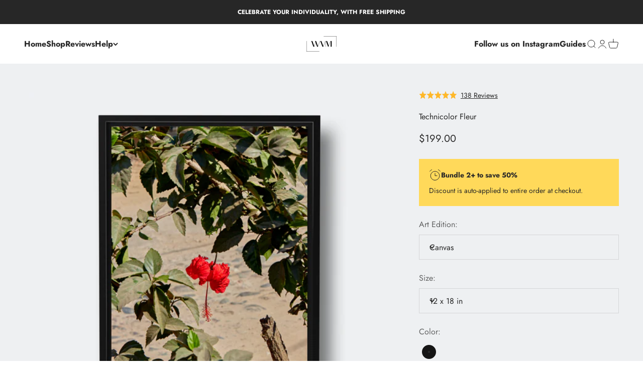

--- FILE ---
content_type: text/html; charset=utf-8
request_url: https://www.wallvsme.com/products/technicolor-fleur
body_size: 48630
content:
<!doctype html>

<html class="no-js" lang="en" dir="ltr">
  <head>
    <meta charset="utf-8">
    <meta name="viewport" content="width=device-width, initial-scale=1.0, height=device-height, minimum-scale=1.0, maximum-scale=1.0">
    <meta name="theme-color" content="#ffffff">

    <title>Technicolor Fleur</title><meta name="description" content="Wall vs. Me represents artists like Forrest &amp; Michelle, offering 1000+ masterpieces for collectors and interior designers. Shop Citrus on wallvsme.com today."><link rel="canonical" href="https://www.wallvsme.com/products/technicolor-fleur"><link rel="shortcut icon" href="//www.wallvsme.com/cdn/shop/files/favcon.png?v=1673734006&width=96">
      <link rel="apple-touch-icon" href="//www.wallvsme.com/cdn/shop/files/favcon.png?v=1673734006&width=180"><link rel="preconnect" href="https://cdn.shopify.com">
    <link rel="preconnect" href="https://fonts.shopifycdn.com" crossorigin>
    <link rel="dns-prefetch" href="https://productreviews.shopifycdn.com"><link rel="preload" href="//www.wallvsme.com/cdn/fonts/jost/jost_n7.921dc18c13fa0b0c94c5e2517ffe06139c3615a3.woff2" as="font" type="font/woff2" crossorigin><link rel="preload" href="//www.wallvsme.com/cdn/fonts/jost/jost_n4.d47a1b6347ce4a4c9f437608011273009d91f2b7.woff2" as="font" type="font/woff2" crossorigin><meta property="og:type" content="product">
  <meta property="og:title" content="Technicolor Fleur">
  <meta property="product:price:amount" content="199.00">
  <meta property="product:price:currency" content="USD"><meta property="og:image" content="http://www.wallvsme.com/cdn/shop/products/TechnicolorFleur_processed_floating.jpg?v=1676158638&width=2048">
  <meta property="og:image:secure_url" content="https://www.wallvsme.com/cdn/shop/products/TechnicolorFleur_processed_floating.jpg?v=1676158638&width=2048">
  <meta property="og:image:width" content="1500">
  <meta property="og:image:height" content="1500"><meta property="og:description" content="Wall vs. Me represents artists like Forrest &amp; Michelle, offering 1000+ masterpieces for collectors and interior designers. Shop Citrus on wallvsme.com today."><meta property="og:url" content="https://www.wallvsme.com/products/technicolor-fleur">
<meta property="og:site_name" content="Wall vs. Me"><meta name="twitter:card" content="summary"><meta name="twitter:title" content="Technicolor Fleur">
  <meta name="twitter:description" content="Michelle Norris and Forrest Aguar are a photography team that focuses on finding the surreal in the everyday. Their work draws on the feeling of an ambiguous time and place.
"><meta name="twitter:image" content="https://www.wallvsme.com/cdn/shop/products/TechnicolorFleur_processed_floating.jpg?crop=center&height=1200&v=1676158638&width=1200">
  <meta name="twitter:image:alt" content="">
  <script type="application/ld+json">
  {
    "@context": "https://schema.org",
    "@type": "Product",
    "productID": 8139027448038,
    "offers": [{
          "@type": "Offer",
          "name": "Canvas \/ 12 x 18 in \/ Black Frame",
          "availability":"https://schema.org/InStock",
          "price": 199.0,
          "priceCurrency": "USD",
          "priceValidUntil": "2026-02-08","url": "https://www.wallvsme.com/products/technicolor-fleur?variant=43651821404390"
        },
{
          "@type": "Offer",
          "name": "Canvas \/ 18 x 26 in \/ Black Frame",
          "availability":"https://schema.org/InStock",
          "price": 319.0,
          "priceCurrency": "USD",
          "priceValidUntil": "2026-02-08","url": "https://www.wallvsme.com/products/technicolor-fleur?variant=43651821437158"
        },
{
          "@type": "Offer",
          "name": "Canvas \/ 30 x 40 in (most popular) \/ Black Frame",
          "availability":"https://schema.org/InStock",
          "price": 649.0,
          "priceCurrency": "USD",
          "priceValidUntil": "2026-02-08","url": "https://www.wallvsme.com/products/technicolor-fleur?variant=43651821469926"
        },
{
          "@type": "Offer",
          "name": "Canvas \/ 36 x 48 in \/ Black Frame",
          "availability":"https://schema.org/InStock",
          "price": 1199.0,
          "priceCurrency": "USD",
          "priceValidUntil": "2026-02-08","url": "https://www.wallvsme.com/products/technicolor-fleur?variant=43651821502694"
        },
{
          "@type": "Offer",
          "name": "Canvas \/ 40 x 60 in \/ Black Frame",
          "availability":"https://schema.org/InStock",
          "price": 1859.0,
          "priceCurrency": "USD",
          "priceValidUntil": "2026-02-08","url": "https://www.wallvsme.com/products/technicolor-fleur?variant=43651821535462"
        },
{
          "@type": "Offer",
          "name": "Canvas \/ 48 x 76 in \/ Black Frame",
          "availability":"https://schema.org/InStock",
          "price": 3859.0,
          "priceCurrency": "USD",
          "priceValidUntil": "2026-02-08","url": "https://www.wallvsme.com/products/technicolor-fleur?variant=43651821568230"
        },
{
          "@type": "Offer",
          "name": "Fine Art \/ 12 x 18 in \/ Black Frame",
          "availability":"https://schema.org/InStock",
          "price": 779.0,
          "priceCurrency": "USD",
          "priceValidUntil": "2026-02-08","url": "https://www.wallvsme.com/products/technicolor-fleur?variant=43651822518502"
        },
{
          "@type": "Offer",
          "name": "Fine Art \/ 12 x 18 in \/ White Frame",
          "availability":"https://schema.org/InStock",
          "price": 779.0,
          "priceCurrency": "USD",
          "priceValidUntil": "2026-02-08","url": "https://www.wallvsme.com/products/technicolor-fleur?variant=43651822551270"
        },
{
          "@type": "Offer",
          "name": "Fine Art \/ 12 x 18 in \/ Natural Oak",
          "availability":"https://schema.org/InStock",
          "price": 779.0,
          "priceCurrency": "USD",
          "priceValidUntil": "2026-02-08","url": "https://www.wallvsme.com/products/technicolor-fleur?variant=43651822584038"
        },
{
          "@type": "Offer",
          "name": "Fine Art \/ 18 x 26 in \/ Black Frame",
          "availability":"https://schema.org/InStock",
          "price": 1049.0,
          "priceCurrency": "USD",
          "priceValidUntil": "2026-02-08","url": "https://www.wallvsme.com/products/technicolor-fleur?variant=43651822616806"
        },
{
          "@type": "Offer",
          "name": "Fine Art \/ 18 x 26 in \/ White Frame",
          "availability":"https://schema.org/InStock",
          "price": 1049.0,
          "priceCurrency": "USD",
          "priceValidUntil": "2026-02-08","url": "https://www.wallvsme.com/products/technicolor-fleur?variant=43651822649574"
        },
{
          "@type": "Offer",
          "name": "Fine Art \/ 18 x 26 in \/ Natural Oak",
          "availability":"https://schema.org/InStock",
          "price": 1049.0,
          "priceCurrency": "USD",
          "priceValidUntil": "2026-02-08","url": "https://www.wallvsme.com/products/technicolor-fleur?variant=43651822682342"
        },
{
          "@type": "Offer",
          "name": "Fine Art \/ 30 x 40 in (most popular) \/ Black Frame",
          "availability":"https://schema.org/InStock",
          "price": 1599.0,
          "priceCurrency": "USD",
          "priceValidUntil": "2026-02-08","url": "https://www.wallvsme.com/products/technicolor-fleur?variant=43651822715110"
        },
{
          "@type": "Offer",
          "name": "Fine Art \/ 30 x 40 in (most popular) \/ White Frame",
          "availability":"https://schema.org/InStock",
          "price": 1599.0,
          "priceCurrency": "USD",
          "priceValidUntil": "2026-02-08","url": "https://www.wallvsme.com/products/technicolor-fleur?variant=43651822747878"
        },
{
          "@type": "Offer",
          "name": "Fine Art \/ 30 x 40 in (most popular) \/ Natural Oak",
          "availability":"https://schema.org/InStock",
          "price": 1599.0,
          "priceCurrency": "USD",
          "priceValidUntil": "2026-02-08","url": "https://www.wallvsme.com/products/technicolor-fleur?variant=43651822780646"
        }
],"brand": {
      "@type": "Brand",
      "name": "Wall vs. Me"
    },
    "name": "Technicolor Fleur",
    "description": "Michelle Norris and Forrest Aguar are a photography team that focuses on finding the surreal in the everyday. Their work draws on the feeling of an ambiguous time and place.\n",
    "category": "Tropico Photo",
    "url": "https://www.wallvsme.com/products/technicolor-fleur",
    "sku": "","weight": {
        "@type": "QuantitativeValue",
        "unitCode": "lb",
        "value": 0.0
      },"image": {
      "@type": "ImageObject",
      "url": "https://www.wallvsme.com/cdn/shop/products/TechnicolorFleur_processed_floating.jpg?v=1676158638&width=1024",
      "image": "https://www.wallvsme.com/cdn/shop/products/TechnicolorFleur_processed_floating.jpg?v=1676158638&width=1024",
      "name": "",
      "width": "1024",
      "height": "1024"
    }
  }
  </script>



  <script type="application/ld+json">
  {
    "@context": "https://schema.org",
    "@type": "BreadcrumbList",
  "itemListElement": [{
      "@type": "ListItem",
      "position": 1,
      "name": "Home",
      "item": "https://www.wallvsme.com"
    },{
          "@type": "ListItem",
          "position": 2,
          "name": "Technicolor Fleur",
          "item": "https://www.wallvsme.com/products/technicolor-fleur"
        }]
  }
  </script>

<style>/* Typography (heading) */
  @font-face {
  font-family: Jost;
  font-weight: 700;
  font-style: normal;
  font-display: fallback;
  src: url("//www.wallvsme.com/cdn/fonts/jost/jost_n7.921dc18c13fa0b0c94c5e2517ffe06139c3615a3.woff2") format("woff2"),
       url("//www.wallvsme.com/cdn/fonts/jost/jost_n7.cbfc16c98c1e195f46c536e775e4e959c5f2f22b.woff") format("woff");
}

@font-face {
  font-family: Jost;
  font-weight: 700;
  font-style: italic;
  font-display: fallback;
  src: url("//www.wallvsme.com/cdn/fonts/jost/jost_i7.d8201b854e41e19d7ed9b1a31fe4fe71deea6d3f.woff2") format("woff2"),
       url("//www.wallvsme.com/cdn/fonts/jost/jost_i7.eae515c34e26b6c853efddc3fc0c552e0de63757.woff") format("woff");
}

/* Typography (body) */
  @font-face {
  font-family: Jost;
  font-weight: 400;
  font-style: normal;
  font-display: fallback;
  src: url("//www.wallvsme.com/cdn/fonts/jost/jost_n4.d47a1b6347ce4a4c9f437608011273009d91f2b7.woff2") format("woff2"),
       url("//www.wallvsme.com/cdn/fonts/jost/jost_n4.791c46290e672b3f85c3d1c651ef2efa3819eadd.woff") format("woff");
}

@font-face {
  font-family: Jost;
  font-weight: 400;
  font-style: italic;
  font-display: fallback;
  src: url("//www.wallvsme.com/cdn/fonts/jost/jost_i4.b690098389649750ada222b9763d55796c5283a5.woff2") format("woff2"),
       url("//www.wallvsme.com/cdn/fonts/jost/jost_i4.fd766415a47e50b9e391ae7ec04e2ae25e7e28b0.woff") format("woff");
}

@font-face {
  font-family: Jost;
  font-weight: 700;
  font-style: normal;
  font-display: fallback;
  src: url("//www.wallvsme.com/cdn/fonts/jost/jost_n7.921dc18c13fa0b0c94c5e2517ffe06139c3615a3.woff2") format("woff2"),
       url("//www.wallvsme.com/cdn/fonts/jost/jost_n7.cbfc16c98c1e195f46c536e775e4e959c5f2f22b.woff") format("woff");
}

@font-face {
  font-family: Jost;
  font-weight: 700;
  font-style: italic;
  font-display: fallback;
  src: url("//www.wallvsme.com/cdn/fonts/jost/jost_i7.d8201b854e41e19d7ed9b1a31fe4fe71deea6d3f.woff2") format("woff2"),
       url("//www.wallvsme.com/cdn/fonts/jost/jost_i7.eae515c34e26b6c853efddc3fc0c552e0de63757.woff") format("woff");
}

:root {
    /**
     * ---------------------------------------------------------------------
     * SPACING VARIABLES
     *
     * We are using a spacing inspired from frameworks like Tailwind CSS.
     * ---------------------------------------------------------------------
     */
    --spacing-0-5: 0.125rem; /* 2px */
    --spacing-1: 0.25rem; /* 4px */
    --spacing-1-5: 0.375rem; /* 6px */
    --spacing-2: 0.5rem; /* 8px */
    --spacing-2-5: 0.625rem; /* 10px */
    --spacing-3: 0.75rem; /* 12px */
    --spacing-3-5: 0.875rem; /* 14px */
    --spacing-4: 1rem; /* 16px */
    --spacing-4-5: 1.125rem; /* 18px */
    --spacing-5: 1.25rem; /* 20px */
    --spacing-5-5: 1.375rem; /* 22px */
    --spacing-6: 1.5rem; /* 24px */
    --spacing-6-5: 1.625rem; /* 26px */
    --spacing-7: 1.75rem; /* 28px */
    --spacing-7-5: 1.875rem; /* 30px */
    --spacing-8: 2rem; /* 32px */
    --spacing-8-5: 2.125rem; /* 34px */
    --spacing-9: 2.25rem; /* 36px */
    --spacing-9-5: 2.375rem; /* 38px */
    --spacing-10: 2.5rem; /* 40px */
    --spacing-11: 2.75rem; /* 44px */
    --spacing-12: 3rem; /* 48px */
    --spacing-14: 3.5rem; /* 56px */
    --spacing-16: 4rem; /* 64px */
    --spacing-18: 4.5rem; /* 72px */
    --spacing-20: 5rem; /* 80px */
    --spacing-24: 6rem; /* 96px */
    --spacing-28: 7rem; /* 112px */
    --spacing-32: 8rem; /* 128px */
    --spacing-36: 9rem; /* 144px */
    --spacing-40: 10rem; /* 160px */
    --spacing-44: 11rem; /* 176px */
    --spacing-48: 12rem; /* 192px */
    --spacing-52: 13rem; /* 208px */
    --spacing-56: 14rem; /* 224px */
    --spacing-60: 15rem; /* 240px */
    --spacing-64: 16rem; /* 256px */
    --spacing-72: 18rem; /* 288px */
    --spacing-80: 20rem; /* 320px */
    --spacing-96: 24rem; /* 384px */

    /* Container */
    --container-max-width: 1600px;
    --container-narrow-max-width: 1350px;
    --container-gutter: var(--spacing-5);
    --section-outer-spacing-block: var(--spacing-8);
    --section-inner-max-spacing-block: var(--spacing-8);
    --section-inner-spacing-inline: var(--container-gutter);
    --section-stack-spacing-block: var(--spacing-8);

    /* Grid gutter */
    --grid-gutter: var(--spacing-5);

    /* Product list settings */
    --product-list-row-gap: var(--spacing-8);
    --product-list-column-gap: var(--grid-gutter);

    /* Form settings */
    --input-gap: var(--spacing-2);
    --input-height: 2.625rem;
    --input-padding-inline: var(--spacing-4);

    /* Other sizes */
    --sticky-area-height: calc(var(--sticky-announcement-bar-enabled, 0) * var(--announcement-bar-height, 0px) + var(--sticky-header-enabled, 0) * var(--header-height, 0px));

    /* RTL support */
    --transform-logical-flip: 1;
    --transform-origin-start: left;
    --transform-origin-end: right;

    /**
     * ---------------------------------------------------------------------
     * TYPOGRAPHY
     * ---------------------------------------------------------------------
     */

    /* Font properties */
    --heading-font-family: Jost, sans-serif;
    --heading-font-weight: 700;
    --heading-font-style: normal;
    --heading-text-transform: normal;
    --heading-letter-spacing: 0.0em;
    --text-font-family: Jost, sans-serif;
    --text-font-weight: 400;
    --text-font-style: normal;
    --text-letter-spacing: 0.0em;

    /* Font sizes */
    --text-h0: 2.75rem;
    --text-h1: 2rem;
    --text-h2: 1.75rem;
    --text-h3: 1.375rem;
    --text-h4: 1.125rem;
    --text-h5: 1.125rem;
    --text-h6: 1rem;
    --text-xs: 0.6875rem;
    --text-sm: 0.75rem;
    --text-base: 0.875rem;
    --text-lg: 1.125rem;

    /**
     * ---------------------------------------------------------------------
     * COLORS
     * ---------------------------------------------------------------------
     */

    /* Color settings */--accent: 227 79 79;
    --text-primary: 39 39 39;
    --background-primary: 255 255 255;
    --dialog-background: 255 255 255;
    --border-color: var(--text-color, var(--text-primary)) / 0.12;

    /* Button colors */
    --button-background-primary: 227 79 79;
    --button-text-primary: 255 255 255;
    --button-background-secondary: 0 0 0;
    --button-text-secondary: 255 255 255;

    /* Status colors */
    --success-background: 232 243 239;
    --success-text: 60 158 123;
    --warning-background: 255 246 233;
    --warning-text: 255 183 74;
    --error-background: 252 228 228;
    --error-text: 226 33 32;

    /* Product colors */
    --on-sale-text: 227 79 79;
    --on-sale-badge-background: 227 79 79;
    --on-sale-badge-text: 255 255 255;
    --sold-out-badge-background: 190 189 185;
    --sold-out-badge-text: 0 0 0;
    --primary-badge-background: 60 97 158;
    --primary-badge-text: 255 255 255;
    --star-color: 255 183 74;
    --product-card-background: 238 240 242;
    --product-card-text: 39 39 39;

    /* Header colors */
    --header-background: 255 255 255;
    --header-text: 39 39 39;

    /* Footer colors */
    --footer-background: 238 240 242;
    --footer-text: 39 39 39;

    /* Rounded variables (used for border radius) */
    --rounded-xs: 0.0rem;
    --rounded-sm: 0.0rem;
    --rounded: 0.0rem;
    --rounded-lg: 0.0rem;
    --rounded-full: 9999px;

    --rounded-button: 0.0rem;
    --rounded-input: 0.0rem;

    /* Box shadow */
    --shadow-sm: 0 2px 8px rgb(var(--text-primary) / 0.0);
    --shadow: 0 5px 15px rgb(var(--text-primary) / 0.0);
    --shadow-md: 0 5px 30px rgb(var(--text-primary) / 0.0);
    --shadow-block: 0px 0px 50px rgb(var(--text-primary) / 0.0);

    /**
     * ---------------------------------------------------------------------
     * OTHER
     * ---------------------------------------------------------------------
     */

    --cursor-close-svg-url: url(//www.wallvsme.com/cdn/shop/t/62/assets/cursor-close.svg?v=147174565022153725511684740755);
    --cursor-zoom-in-svg-url: url(//www.wallvsme.com/cdn/shop/t/62/assets/cursor-zoom-in.svg?v=154953035094101115921684740755);
    --cursor-zoom-out-svg-url: url(//www.wallvsme.com/cdn/shop/t/62/assets/cursor-zoom-out.svg?v=16155520337305705181684740755);
    --checkmark-svg-url: url(//www.wallvsme.com/cdn/shop/t/62/assets/checkmark.svg?v=77552481021870063511684740755);
  }

  [dir="rtl"]:root {
    /* RTL support */
    --transform-logical-flip: -1;
    --transform-origin-start: right;
    --transform-origin-end: left;
  }

  @media screen and (min-width: 700px) {
    :root {
      /* Typography (font size) */
      --text-h0: 3.5rem;
      --text-h1: 2.5rem;
      --text-h2: 2rem;
      --text-h3: 1.625rem;
      --text-h4: 1.375rem;
      --text-h5: 1.125rem;
      --text-h6: 1rem;

      --text-xs: 0.75rem;
      --text-sm: 0.875rem;
      --text-base: 1.0rem;
      --text-lg: 1.25rem;

      /* Spacing */
      --container-gutter: 2rem;
      --section-outer-spacing-block: var(--spacing-12);
      --section-inner-max-spacing-block: var(--spacing-10);
      --section-inner-spacing-inline: var(--spacing-14);
      --section-stack-spacing-block: var(--spacing-10);

      /* Grid gutter */
      --grid-gutter: var(--spacing-6);

      /* Product list settings */
      --product-list-row-gap: var(--spacing-12);

      /* Form settings */
      --input-gap: 1rem;
      --input-height: 3.125rem;
      --input-padding-inline: var(--spacing-5);
    }
  }

  @media screen and (min-width: 1000px) {
    :root {
      /* Spacing settings */
      --container-gutter: var(--spacing-12);
      --section-outer-spacing-block: var(--spacing-14);
      --section-inner-max-spacing-block: var(--spacing-12);
      --section-inner-spacing-inline: var(--spacing-18);
      --section-stack-spacing-block: var(--spacing-10);
    }
  }

  @media screen and (min-width: 1150px) {
    :root {
      /* Spacing settings */
      --container-gutter: var(--spacing-12);
      --section-outer-spacing-block: var(--spacing-14);
      --section-inner-max-spacing-block: var(--spacing-12);
      --section-inner-spacing-inline: var(--spacing-18);
      --section-stack-spacing-block: var(--spacing-12);
    }
  }

  @media screen and (min-width: 1400px) {
    :root {
      /* Typography (font size) */
      --text-h0: 4.5rem;
      --text-h1: 3.5rem;
      --text-h2: 2.75rem;
      --text-h3: 2rem;
      --text-h4: 1.75rem;
      --text-h5: 1.375rem;
      --text-h6: 1.25rem;

      --section-outer-spacing-block: var(--spacing-16);
      --section-inner-max-spacing-block: var(--spacing-14);
      --section-inner-spacing-inline: var(--spacing-20);
    }
  }

  @media screen and (min-width: 1600px) {
    :root {
      --section-outer-spacing-block: var(--spacing-16);
      --section-inner-max-spacing-block: var(--spacing-16);
      --section-inner-spacing-inline: var(--spacing-24);
    }
  }

  /**
   * ---------------------------------------------------------------------
   * LIQUID DEPENDANT CSS
   *
   * Our main CSS is Liquid free, but some very specific features depend on
   * theme settings, so we have them here
   * ---------------------------------------------------------------------
   */@media screen and (pointer: fine) {
        /* The !important are for the Shopify Payment button to ensure we override the default from Shopify styles */
        .button:not([disabled]):not(.button--outline):hover, .btn:not([disabled]):hover, .shopify-payment-button__button--unbranded:not([disabled]):hover {
          background-color: transparent !important;
          color: rgb(var(--button-outline-color) / var(--button-background-opacity, 1)) !important;
          box-shadow: inset 0 0 0 2px currentColor !important;
        }

        .button--outline:not([disabled]):hover {
          background: rgb(var(--button-background));
          color: rgb(var(--button-text-color));
          box-shadow: inset 0 0 0 2px rgb(var(--button-background));
        }
      }</style><script>
  document.documentElement.classList.replace('no-js', 'js');

  // This allows to expose several variables to the global scope, to be used in scripts
  window.themeVariables = {
    settings: {
      showPageTransition: true,
      headingApparition: "split_clip",
      pageType: "product",
      moneyFormat: "${{amount}}",
      moneyWithCurrencyFormat: "${{amount}} USD",
      currencyCodeEnabled: false,
      cartType: "drawer",
      showDiscount: true,
      discountMode: "saving"
    },

    strings: {
      accessibilityClose: "Close",
      accessibilityNext: "Next",
      accessibilityPrevious: "Previous",
      addToCartButton: "Add to cart",
      soldOutButton: "Sold out",
      preOrderButton: "Pre-order",
      unavailableButton: "Unavailable",
      closeGallery: "Close gallery",
      zoomGallery: "Zoom",
      errorGallery: "Image cannot be loaded",
      soldOutBadge: "Sold out",
      discountBadge: "Save @@",
      sku: "SKU:",
      searchNoResults: "No results could be found.",
      addOrderNote: "Add order note",
      editOrderNote: "Edit order note",
      shippingEstimatorNoResults: "Sorry, we do not ship to your address.",
      shippingEstimatorOneResult: "There is one shipping rate for your address:",
      shippingEstimatorMultipleResults: "There are several shipping rates for your address:",
      shippingEstimatorError: "One or more error occurred while retrieving shipping rates:"
    },

    breakpoints: {
      'sm': 'screen and (min-width: 700px)',
      'md': 'screen and (min-width: 1000px)',
      'lg': 'screen and (min-width: 1150px)',
      'xl': 'screen and (min-width: 1400px)',

      'sm-max': 'screen and (max-width: 699px)',
      'md-max': 'screen and (max-width: 999px)',
      'lg-max': 'screen and (max-width: 1149px)',
      'xl-max': 'screen and (max-width: 1399px)'
    }
  };window.addEventListener('DOMContentLoaded', () => {
      const isReloaded = (window.performance.navigation && window.performance.navigation.type === 1) || window.performance.getEntriesByType('navigation').map((nav) => nav.type).includes('reload');

      if ('animate' in document.documentElement && window.matchMedia('(prefers-reduced-motion: no-preference)').matches && document.referrer.includes(location.host) && !isReloaded) {
        document.body.animate({opacity: [0, 1]}, {duration: 115, fill: 'forwards'});
      }
    });

    window.addEventListener('pageshow', (event) => {
      document.body.classList.remove('page-transition');

      if (event.persisted) {
        document.body.animate({opacity: [0, 1]}, {duration: 0, fill: 'forwards'});
      }
    });// For detecting native share
  document.documentElement.classList.add(`native-share--${navigator.share ? 'enabled' : 'disabled'}`);// We save the product ID in local storage to be eventually used for recently viewed section
    try {
      const recentlyViewedProducts = new Set(JSON.parse(localStorage.getItem('theme:recently-viewed-products') || '[]'));

      recentlyViewedProducts.delete(8139027448038); // Delete first to re-move the product
      recentlyViewedProducts.add(8139027448038);

      localStorage.setItem('theme:recently-viewed-products', JSON.stringify(Array.from(recentlyViewedProducts.values()).reverse()));
    } catch (e) {
      // Safari in private mode does not allow setting item, we silently fail
    }</script><script type="module" src="//www.wallvsme.com/cdn/shop/t/62/assets/vendor.min.js?v=19330323356122838161684740755"></script>
    <script type="module" src="//www.wallvsme.com/cdn/shop/t/62/assets/theme.js?v=160372054018287312481698888972"></script>
    <script type="module" src="//www.wallvsme.com/cdn/shop/t/62/assets/sections.js?v=19172182893764552331704853512"></script>

    <script>window.performance && window.performance.mark && window.performance.mark('shopify.content_for_header.start');</script><meta name="google-site-verification" content="VAj83ftelgA7EHHi23mWvbK74_9YQ5NoFLl-ovQrQFw">
<meta name="google-site-verification" content="VAj83ftelgA7EHHi23mWvbK74_9YQ5NoFLl-ovQrQFw">
<meta id="shopify-digital-wallet" name="shopify-digital-wallet" content="/31777816707/digital_wallets/dialog">
<meta name="shopify-checkout-api-token" content="38c5498fef9e672cd65a9fea1e29da56">
<meta id="in-context-paypal-metadata" data-shop-id="31777816707" data-venmo-supported="false" data-environment="production" data-locale="en_US" data-paypal-v4="true" data-currency="USD">
<link rel="alternate" type="application/json+oembed" href="https://www.wallvsme.com/products/technicolor-fleur.oembed">
<script async="async" src="/checkouts/internal/preloads.js?locale=en-US"></script>
<link rel="preconnect" href="https://shop.app" crossorigin="anonymous">
<script async="async" src="https://shop.app/checkouts/internal/preloads.js?locale=en-US&shop_id=31777816707" crossorigin="anonymous"></script>
<script id="apple-pay-shop-capabilities" type="application/json">{"shopId":31777816707,"countryCode":"US","currencyCode":"USD","merchantCapabilities":["supports3DS"],"merchantId":"gid:\/\/shopify\/Shop\/31777816707","merchantName":"Wall vs. Me","requiredBillingContactFields":["postalAddress","email","phone"],"requiredShippingContactFields":["postalAddress","email","phone"],"shippingType":"shipping","supportedNetworks":["visa","masterCard","amex","discover","elo","jcb"],"total":{"type":"pending","label":"Wall vs. Me","amount":"1.00"},"shopifyPaymentsEnabled":true,"supportsSubscriptions":true}</script>
<script id="shopify-features" type="application/json">{"accessToken":"38c5498fef9e672cd65a9fea1e29da56","betas":["rich-media-storefront-analytics"],"domain":"www.wallvsme.com","predictiveSearch":true,"shopId":31777816707,"locale":"en"}</script>
<script>var Shopify = Shopify || {};
Shopify.shop = "wall-vs-me.myshopify.com";
Shopify.locale = "en";
Shopify.currency = {"active":"USD","rate":"1.0"};
Shopify.country = "US";
Shopify.theme = {"name":"Main Theme","id":136798273766,"schema_name":"Impact","schema_version":"4.2.0","theme_store_id":1190,"role":"main"};
Shopify.theme.handle = "null";
Shopify.theme.style = {"id":null,"handle":null};
Shopify.cdnHost = "www.wallvsme.com/cdn";
Shopify.routes = Shopify.routes || {};
Shopify.routes.root = "/";</script>
<script type="module">!function(o){(o.Shopify=o.Shopify||{}).modules=!0}(window);</script>
<script>!function(o){function n(){var o=[];function n(){o.push(Array.prototype.slice.apply(arguments))}return n.q=o,n}var t=o.Shopify=o.Shopify||{};t.loadFeatures=n(),t.autoloadFeatures=n()}(window);</script>
<script>
  window.ShopifyPay = window.ShopifyPay || {};
  window.ShopifyPay.apiHost = "shop.app\/pay";
  window.ShopifyPay.redirectState = null;
</script>
<script id="shop-js-analytics" type="application/json">{"pageType":"product"}</script>
<script defer="defer" async type="module" src="//www.wallvsme.com/cdn/shopifycloud/shop-js/modules/v2/client.init-shop-cart-sync_WVOgQShq.en.esm.js"></script>
<script defer="defer" async type="module" src="//www.wallvsme.com/cdn/shopifycloud/shop-js/modules/v2/chunk.common_C_13GLB1.esm.js"></script>
<script defer="defer" async type="module" src="//www.wallvsme.com/cdn/shopifycloud/shop-js/modules/v2/chunk.modal_CLfMGd0m.esm.js"></script>
<script type="module">
  await import("//www.wallvsme.com/cdn/shopifycloud/shop-js/modules/v2/client.init-shop-cart-sync_WVOgQShq.en.esm.js");
await import("//www.wallvsme.com/cdn/shopifycloud/shop-js/modules/v2/chunk.common_C_13GLB1.esm.js");
await import("//www.wallvsme.com/cdn/shopifycloud/shop-js/modules/v2/chunk.modal_CLfMGd0m.esm.js");

  window.Shopify.SignInWithShop?.initShopCartSync?.({"fedCMEnabled":true,"windoidEnabled":true});

</script>
<script defer="defer" async type="module" src="//www.wallvsme.com/cdn/shopifycloud/shop-js/modules/v2/client.payment-terms_BWmiNN46.en.esm.js"></script>
<script defer="defer" async type="module" src="//www.wallvsme.com/cdn/shopifycloud/shop-js/modules/v2/chunk.common_C_13GLB1.esm.js"></script>
<script defer="defer" async type="module" src="//www.wallvsme.com/cdn/shopifycloud/shop-js/modules/v2/chunk.modal_CLfMGd0m.esm.js"></script>
<script type="module">
  await import("//www.wallvsme.com/cdn/shopifycloud/shop-js/modules/v2/client.payment-terms_BWmiNN46.en.esm.js");
await import("//www.wallvsme.com/cdn/shopifycloud/shop-js/modules/v2/chunk.common_C_13GLB1.esm.js");
await import("//www.wallvsme.com/cdn/shopifycloud/shop-js/modules/v2/chunk.modal_CLfMGd0m.esm.js");

  
</script>
<script>
  window.Shopify = window.Shopify || {};
  if (!window.Shopify.featureAssets) window.Shopify.featureAssets = {};
  window.Shopify.featureAssets['shop-js'] = {"shop-cart-sync":["modules/v2/client.shop-cart-sync_DuR37GeY.en.esm.js","modules/v2/chunk.common_C_13GLB1.esm.js","modules/v2/chunk.modal_CLfMGd0m.esm.js"],"init-fed-cm":["modules/v2/client.init-fed-cm_BucUoe6W.en.esm.js","modules/v2/chunk.common_C_13GLB1.esm.js","modules/v2/chunk.modal_CLfMGd0m.esm.js"],"shop-toast-manager":["modules/v2/client.shop-toast-manager_B0JfrpKj.en.esm.js","modules/v2/chunk.common_C_13GLB1.esm.js","modules/v2/chunk.modal_CLfMGd0m.esm.js"],"init-shop-cart-sync":["modules/v2/client.init-shop-cart-sync_WVOgQShq.en.esm.js","modules/v2/chunk.common_C_13GLB1.esm.js","modules/v2/chunk.modal_CLfMGd0m.esm.js"],"shop-button":["modules/v2/client.shop-button_B_U3bv27.en.esm.js","modules/v2/chunk.common_C_13GLB1.esm.js","modules/v2/chunk.modal_CLfMGd0m.esm.js"],"init-windoid":["modules/v2/client.init-windoid_DuP9q_di.en.esm.js","modules/v2/chunk.common_C_13GLB1.esm.js","modules/v2/chunk.modal_CLfMGd0m.esm.js"],"shop-cash-offers":["modules/v2/client.shop-cash-offers_BmULhtno.en.esm.js","modules/v2/chunk.common_C_13GLB1.esm.js","modules/v2/chunk.modal_CLfMGd0m.esm.js"],"pay-button":["modules/v2/client.pay-button_CrPSEbOK.en.esm.js","modules/v2/chunk.common_C_13GLB1.esm.js","modules/v2/chunk.modal_CLfMGd0m.esm.js"],"init-customer-accounts":["modules/v2/client.init-customer-accounts_jNk9cPYQ.en.esm.js","modules/v2/client.shop-login-button_DJ5ldayH.en.esm.js","modules/v2/chunk.common_C_13GLB1.esm.js","modules/v2/chunk.modal_CLfMGd0m.esm.js"],"avatar":["modules/v2/client.avatar_BTnouDA3.en.esm.js"],"checkout-modal":["modules/v2/client.checkout-modal_pBPyh9w8.en.esm.js","modules/v2/chunk.common_C_13GLB1.esm.js","modules/v2/chunk.modal_CLfMGd0m.esm.js"],"init-shop-for-new-customer-accounts":["modules/v2/client.init-shop-for-new-customer-accounts_BUoCy7a5.en.esm.js","modules/v2/client.shop-login-button_DJ5ldayH.en.esm.js","modules/v2/chunk.common_C_13GLB1.esm.js","modules/v2/chunk.modal_CLfMGd0m.esm.js"],"init-customer-accounts-sign-up":["modules/v2/client.init-customer-accounts-sign-up_CnczCz9H.en.esm.js","modules/v2/client.shop-login-button_DJ5ldayH.en.esm.js","modules/v2/chunk.common_C_13GLB1.esm.js","modules/v2/chunk.modal_CLfMGd0m.esm.js"],"init-shop-email-lookup-coordinator":["modules/v2/client.init-shop-email-lookup-coordinator_CzjY5t9o.en.esm.js","modules/v2/chunk.common_C_13GLB1.esm.js","modules/v2/chunk.modal_CLfMGd0m.esm.js"],"shop-follow-button":["modules/v2/client.shop-follow-button_CsYC63q7.en.esm.js","modules/v2/chunk.common_C_13GLB1.esm.js","modules/v2/chunk.modal_CLfMGd0m.esm.js"],"shop-login-button":["modules/v2/client.shop-login-button_DJ5ldayH.en.esm.js","modules/v2/chunk.common_C_13GLB1.esm.js","modules/v2/chunk.modal_CLfMGd0m.esm.js"],"shop-login":["modules/v2/client.shop-login_B9ccPdmx.en.esm.js","modules/v2/chunk.common_C_13GLB1.esm.js","modules/v2/chunk.modal_CLfMGd0m.esm.js"],"lead-capture":["modules/v2/client.lead-capture_D0K_KgYb.en.esm.js","modules/v2/chunk.common_C_13GLB1.esm.js","modules/v2/chunk.modal_CLfMGd0m.esm.js"],"payment-terms":["modules/v2/client.payment-terms_BWmiNN46.en.esm.js","modules/v2/chunk.common_C_13GLB1.esm.js","modules/v2/chunk.modal_CLfMGd0m.esm.js"]};
</script>
<script>(function() {
  var isLoaded = false;
  function asyncLoad() {
    if (isLoaded) return;
    isLoaded = true;
    var urls = ["https:\/\/d3hw6dc1ow8pp2.cloudfront.net\/reviewsWidget.min.js?shop=wall-vs-me.myshopify.com","https:\/\/static.klaviyo.com\/onsite\/js\/klaviyo.js?company_id=Y4Kaet\u0026shop=wall-vs-me.myshopify.com"];
    for (var i = 0; i < urls.length; i++) {
      var s = document.createElement('script');
      s.type = 'text/javascript';
      s.async = true;
      s.src = urls[i];
      var x = document.getElementsByTagName('script')[0];
      x.parentNode.insertBefore(s, x);
    }
  };
  if(window.attachEvent) {
    window.attachEvent('onload', asyncLoad);
  } else {
    window.addEventListener('load', asyncLoad, false);
  }
})();</script>
<script id="__st">var __st={"a":31777816707,"offset":-28800,"reqid":"d22970c9-bc6a-4511-9ee6-c3ce1df44659-1769684027","pageurl":"www.wallvsme.com\/products\/technicolor-fleur","u":"2b95d7ad339c","p":"product","rtyp":"product","rid":8139027448038};</script>
<script>window.ShopifyPaypalV4VisibilityTracking = true;</script>
<script id="captcha-bootstrap">!function(){'use strict';const t='contact',e='account',n='new_comment',o=[[t,t],['blogs',n],['comments',n],[t,'customer']],c=[[e,'customer_login'],[e,'guest_login'],[e,'recover_customer_password'],[e,'create_customer']],r=t=>t.map((([t,e])=>`form[action*='/${t}']:not([data-nocaptcha='true']) input[name='form_type'][value='${e}']`)).join(','),a=t=>()=>t?[...document.querySelectorAll(t)].map((t=>t.form)):[];function s(){const t=[...o],e=r(t);return a(e)}const i='password',u='form_key',d=['recaptcha-v3-token','g-recaptcha-response','h-captcha-response',i],f=()=>{try{return window.sessionStorage}catch{return}},m='__shopify_v',_=t=>t.elements[u];function p(t,e,n=!1){try{const o=window.sessionStorage,c=JSON.parse(o.getItem(e)),{data:r}=function(t){const{data:e,action:n}=t;return t[m]||n?{data:e,action:n}:{data:t,action:n}}(c);for(const[e,n]of Object.entries(r))t.elements[e]&&(t.elements[e].value=n);n&&o.removeItem(e)}catch(o){console.error('form repopulation failed',{error:o})}}const l='form_type',E='cptcha';function T(t){t.dataset[E]=!0}const w=window,h=w.document,L='Shopify',v='ce_forms',y='captcha';let A=!1;((t,e)=>{const n=(g='f06e6c50-85a8-45c8-87d0-21a2b65856fe',I='https://cdn.shopify.com/shopifycloud/storefront-forms-hcaptcha/ce_storefront_forms_captcha_hcaptcha.v1.5.2.iife.js',D={infoText:'Protected by hCaptcha',privacyText:'Privacy',termsText:'Terms'},(t,e,n)=>{const o=w[L][v],c=o.bindForm;if(c)return c(t,g,e,D).then(n);var r;o.q.push([[t,g,e,D],n]),r=I,A||(h.body.append(Object.assign(h.createElement('script'),{id:'captcha-provider',async:!0,src:r})),A=!0)});var g,I,D;w[L]=w[L]||{},w[L][v]=w[L][v]||{},w[L][v].q=[],w[L][y]=w[L][y]||{},w[L][y].protect=function(t,e){n(t,void 0,e),T(t)},Object.freeze(w[L][y]),function(t,e,n,w,h,L){const[v,y,A,g]=function(t,e,n){const i=e?o:[],u=t?c:[],d=[...i,...u],f=r(d),m=r(i),_=r(d.filter((([t,e])=>n.includes(e))));return[a(f),a(m),a(_),s()]}(w,h,L),I=t=>{const e=t.target;return e instanceof HTMLFormElement?e:e&&e.form},D=t=>v().includes(t);t.addEventListener('submit',(t=>{const e=I(t);if(!e)return;const n=D(e)&&!e.dataset.hcaptchaBound&&!e.dataset.recaptchaBound,o=_(e),c=g().includes(e)&&(!o||!o.value);(n||c)&&t.preventDefault(),c&&!n&&(function(t){try{if(!f())return;!function(t){const e=f();if(!e)return;const n=_(t);if(!n)return;const o=n.value;o&&e.removeItem(o)}(t);const e=Array.from(Array(32),(()=>Math.random().toString(36)[2])).join('');!function(t,e){_(t)||t.append(Object.assign(document.createElement('input'),{type:'hidden',name:u})),t.elements[u].value=e}(t,e),function(t,e){const n=f();if(!n)return;const o=[...t.querySelectorAll(`input[type='${i}']`)].map((({name:t})=>t)),c=[...d,...o],r={};for(const[a,s]of new FormData(t).entries())c.includes(a)||(r[a]=s);n.setItem(e,JSON.stringify({[m]:1,action:t.action,data:r}))}(t,e)}catch(e){console.error('failed to persist form',e)}}(e),e.submit())}));const S=(t,e)=>{t&&!t.dataset[E]&&(n(t,e.some((e=>e===t))),T(t))};for(const o of['focusin','change'])t.addEventListener(o,(t=>{const e=I(t);D(e)&&S(e,y())}));const B=e.get('form_key'),M=e.get(l),P=B&&M;t.addEventListener('DOMContentLoaded',(()=>{const t=y();if(P)for(const e of t)e.elements[l].value===M&&p(e,B);[...new Set([...A(),...v().filter((t=>'true'===t.dataset.shopifyCaptcha))])].forEach((e=>S(e,t)))}))}(h,new URLSearchParams(w.location.search),n,t,e,['guest_login'])})(!0,!0)}();</script>
<script integrity="sha256-4kQ18oKyAcykRKYeNunJcIwy7WH5gtpwJnB7kiuLZ1E=" data-source-attribution="shopify.loadfeatures" defer="defer" src="//www.wallvsme.com/cdn/shopifycloud/storefront/assets/storefront/load_feature-a0a9edcb.js" crossorigin="anonymous"></script>
<script crossorigin="anonymous" defer="defer" src="//www.wallvsme.com/cdn/shopifycloud/storefront/assets/shopify_pay/storefront-65b4c6d7.js?v=20250812"></script>
<script data-source-attribution="shopify.dynamic_checkout.dynamic.init">var Shopify=Shopify||{};Shopify.PaymentButton=Shopify.PaymentButton||{isStorefrontPortableWallets:!0,init:function(){window.Shopify.PaymentButton.init=function(){};var t=document.createElement("script");t.src="https://www.wallvsme.com/cdn/shopifycloud/portable-wallets/latest/portable-wallets.en.js",t.type="module",document.head.appendChild(t)}};
</script>
<script data-source-attribution="shopify.dynamic_checkout.buyer_consent">
  function portableWalletsHideBuyerConsent(e){var t=document.getElementById("shopify-buyer-consent"),n=document.getElementById("shopify-subscription-policy-button");t&&n&&(t.classList.add("hidden"),t.setAttribute("aria-hidden","true"),n.removeEventListener("click",e))}function portableWalletsShowBuyerConsent(e){var t=document.getElementById("shopify-buyer-consent"),n=document.getElementById("shopify-subscription-policy-button");t&&n&&(t.classList.remove("hidden"),t.removeAttribute("aria-hidden"),n.addEventListener("click",e))}window.Shopify?.PaymentButton&&(window.Shopify.PaymentButton.hideBuyerConsent=portableWalletsHideBuyerConsent,window.Shopify.PaymentButton.showBuyerConsent=portableWalletsShowBuyerConsent);
</script>
<script>
  function portableWalletsCleanup(e){e&&e.src&&console.error("Failed to load portable wallets script "+e.src);var t=document.querySelectorAll("shopify-accelerated-checkout .shopify-payment-button__skeleton, shopify-accelerated-checkout-cart .wallet-cart-button__skeleton"),e=document.getElementById("shopify-buyer-consent");for(let e=0;e<t.length;e++)t[e].remove();e&&e.remove()}function portableWalletsNotLoadedAsModule(e){e instanceof ErrorEvent&&"string"==typeof e.message&&e.message.includes("import.meta")&&"string"==typeof e.filename&&e.filename.includes("portable-wallets")&&(window.removeEventListener("error",portableWalletsNotLoadedAsModule),window.Shopify.PaymentButton.failedToLoad=e,"loading"===document.readyState?document.addEventListener("DOMContentLoaded",window.Shopify.PaymentButton.init):window.Shopify.PaymentButton.init())}window.addEventListener("error",portableWalletsNotLoadedAsModule);
</script>

<script type="module" src="https://www.wallvsme.com/cdn/shopifycloud/portable-wallets/latest/portable-wallets.en.js" onError="portableWalletsCleanup(this)" crossorigin="anonymous"></script>
<script nomodule>
  document.addEventListener("DOMContentLoaded", portableWalletsCleanup);
</script>

<script id='scb4127' type='text/javascript' async='' src='https://www.wallvsme.com/cdn/shopifycloud/privacy-banner/storefront-banner.js'></script><link id="shopify-accelerated-checkout-styles" rel="stylesheet" media="screen" href="https://www.wallvsme.com/cdn/shopifycloud/portable-wallets/latest/accelerated-checkout-backwards-compat.css" crossorigin="anonymous">
<style id="shopify-accelerated-checkout-cart">
        #shopify-buyer-consent {
  margin-top: 1em;
  display: inline-block;
  width: 100%;
}

#shopify-buyer-consent.hidden {
  display: none;
}

#shopify-subscription-policy-button {
  background: none;
  border: none;
  padding: 0;
  text-decoration: underline;
  font-size: inherit;
  cursor: pointer;
}

#shopify-subscription-policy-button::before {
  box-shadow: none;
}

      </style>

<script>window.performance && window.performance.mark && window.performance.mark('shopify.content_for_header.end');</script>
<link href="//www.wallvsme.com/cdn/shop/t/62/assets/theme.css?v=23165935567742692401684740755" rel="stylesheet" type="text/css" media="all" /><script type="text/javascript">
  window.Rivo = window.Rivo || {};
  window.Rivo.common = window.Rivo.common || {};
  window.Rivo.common.shop = {
    permanent_domain: 'wall-vs-me.myshopify.com',
    currency: "USD",
    money_format: "${{amount}}",
    id: 31777816707
  };
  

  window.Rivo.common.template = 'product';
  window.Rivo.common.cart = {};
  window.Rivo.common.vapid_public_key = "BJuXCmrtTK335SuczdNVYrGVtP_WXn4jImChm49st7K7z7e8gxSZUKk4DhUpk8j2Xpiw5G4-ylNbMKLlKkUEU98=";
  window.Rivo.global_config = {"asset_urls":{"loy":{"api_js":"https:\/\/cdn.shopify.com\/s\/files\/1\/0194\/1736\/6592\/t\/1\/assets\/ba_rivo_api.js?v=1687220507","init_js":"https:\/\/cdn.shopify.com\/s\/files\/1\/0194\/1736\/6592\/t\/1\/assets\/ba_loy_init.js?v=1687220499","referrals_js":"https:\/\/cdn.shopify.com\/s\/files\/1\/0194\/1736\/6592\/t\/1\/assets\/ba_loy_referrals.js?v=1687220504","referrals_css":"https:\/\/cdn.shopify.com\/s\/files\/1\/0194\/1736\/6592\/t\/1\/assets\/ba_loy_referrals.css?v=1678639051","widget_js":"https:\/\/cdn.shopify.com\/s\/files\/1\/0194\/1736\/6592\/t\/1\/assets\/ba_loy_widget.js?v=1687220500","widget_css":"https:\/\/cdn.shopify.com\/s\/files\/1\/0194\/1736\/6592\/t\/1\/assets\/ba_loy_widget.css?v=1673976822","page_init_js":"https:\/\/cdn.shopify.com\/s\/files\/1\/0194\/1736\/6592\/t\/1\/assets\/ba_loy_page_init.js?v=1687220501","page_widget_js":"https:\/\/cdn.shopify.com\/s\/files\/1\/0194\/1736\/6592\/t\/1\/assets\/ba_loy_page_widget.js?v=1687220502","page_widget_css":"https:\/\/cdn.shopify.com\/s\/files\/1\/0194\/1736\/6592\/t\/1\/assets\/ba_loy_page.css?v=1673976829","page_preview_js":"\/assets\/msg\/loy_page_preview.js"},"rev":{"init_js":"https:\/\/cdn.shopify.com\/s\/files\/1\/0194\/1736\/6592\/t\/1\/assets\/ba_rev_init.js?v=1685412501","display_js":"https:\/\/cdn.shopify.com\/s\/files\/1\/0194\/1736\/6592\/t\/1\/assets\/ba_rev_display.js?v=1681565823","modal_js":"https:\/\/cdn.shopify.com\/s\/files\/1\/0194\/1736\/6592\/t\/1\/assets\/ba_rev_modal.js?v=1681565821","widget_css":"https:\/\/cdn.shopify.com\/s\/files\/1\/0194\/1736\/6592\/t\/1\/assets\/ba_rev_widget.css?v=1680320455","modal_css":"https:\/\/cdn.shopify.com\/s\/files\/1\/0194\/1736\/6592\/t\/1\/assets\/ba_rev_modal.css?v=1680295707"},"pu":{"init_js":"https:\/\/cdn.shopify.com\/s\/files\/1\/0194\/1736\/6592\/t\/1\/assets\/ba_pu_init.js?v=1635877170"},"widgets":{"init_js":"https:\/\/cdn.shopify.com\/s\/files\/1\/0194\/1736\/6592\/t\/1\/assets\/ba_widget_init.js?v=1679987682","modal_js":"https:\/\/cdn.shopify.com\/s\/files\/1\/0194\/1736\/6592\/t\/1\/assets\/ba_widget_modal.js?v=1679987684","modal_css":"https:\/\/cdn.shopify.com\/s\/files\/1\/0194\/1736\/6592\/t\/1\/assets\/ba_widget_modal.css?v=1654723622"},"forms":{"init_js":"https:\/\/cdn.shopify.com\/s\/files\/1\/0194\/1736\/6592\/t\/1\/assets\/ba_forms_init.js?v=1687220505","widget_js":"https:\/\/cdn.shopify.com\/s\/files\/1\/0194\/1736\/6592\/t\/1\/assets\/ba_forms_widget.js?v=1687220506","forms_css":"https:\/\/cdn.shopify.com\/s\/files\/1\/0194\/1736\/6592\/t\/1\/assets\/ba_forms.css?v=1654711758"},"global":{"helper_js":"https:\/\/cdn.shopify.com\/s\/files\/1\/0194\/1736\/6592\/t\/1\/assets\/ba_tracking.js?v=1680229884"}},"proxy_paths":{"loy":"\/apps\/ba-loy","app_metrics":"\/apps\/ba-loy\/app_metrics","push_subscription":"\/apps\/ba-loy\/push"},"aat":["loy"],"pv":false,"sts":false,"bam":false,"batc":false,"base_money_format":"${{amount}}","online_store_version":2,"loy_js_api_enabled":false,"shop":{"name":"Wall vs. Me","domain":"www.wallvsme.com"}};

  
    if (window.Rivo.common.template == 'product'){
      window.Rivo.common.product = {
        id: 8139027448038, price: 19900, handle: "technicolor-fleur", tags: ["All Artworks","Black Artist","Editor’s Choice","Flowers","Latest Release","Photo Art","Vertical","Woman Artist"],
        available: true, title: "Technicolor Fleur", variants: [{"id":43651821404390,"title":"Canvas \/ 12 x 18 in \/ Black Frame","option1":"Canvas","option2":"12 x 18 in","option3":"Black Frame","sku":"","requires_shipping":true,"taxable":true,"featured_image":{"id":39172888690918,"product_id":8139027448038,"position":1,"created_at":"2023-02-11T15:37:08-08:00","updated_at":"2023-02-11T15:37:18-08:00","alt":null,"width":1500,"height":1500,"src":"\/\/www.wallvsme.com\/cdn\/shop\/products\/TechnicolorFleur_processed_floating.jpg?v=1676158638","variant_ids":[43651821404390,43651821437158,43651821469926,43651821502694,43651821535462,43651821568230]},"available":true,"name":"Technicolor Fleur - Canvas \/ 12 x 18 in \/ Black Frame","public_title":"Canvas \/ 12 x 18 in \/ Black Frame","options":["Canvas","12 x 18 in","Black Frame"],"price":19900,"weight":0,"compare_at_price":null,"inventory_management":"shopify","barcode":null,"featured_media":{"alt":null,"id":31767605641446,"position":1,"preview_image":{"aspect_ratio":1.0,"height":1500,"width":1500,"src":"\/\/www.wallvsme.com\/cdn\/shop\/products\/TechnicolorFleur_processed_floating.jpg?v=1676158638"}},"requires_selling_plan":false,"selling_plan_allocations":[]},{"id":43651821437158,"title":"Canvas \/ 18 x 26 in \/ Black Frame","option1":"Canvas","option2":"18 x 26 in","option3":"Black Frame","sku":"","requires_shipping":true,"taxable":true,"featured_image":{"id":39172888690918,"product_id":8139027448038,"position":1,"created_at":"2023-02-11T15:37:08-08:00","updated_at":"2023-02-11T15:37:18-08:00","alt":null,"width":1500,"height":1500,"src":"\/\/www.wallvsme.com\/cdn\/shop\/products\/TechnicolorFleur_processed_floating.jpg?v=1676158638","variant_ids":[43651821404390,43651821437158,43651821469926,43651821502694,43651821535462,43651821568230]},"available":true,"name":"Technicolor Fleur - Canvas \/ 18 x 26 in \/ Black Frame","public_title":"Canvas \/ 18 x 26 in \/ Black Frame","options":["Canvas","18 x 26 in","Black Frame"],"price":31900,"weight":0,"compare_at_price":null,"inventory_management":"shopify","barcode":null,"featured_media":{"alt":null,"id":31767605641446,"position":1,"preview_image":{"aspect_ratio":1.0,"height":1500,"width":1500,"src":"\/\/www.wallvsme.com\/cdn\/shop\/products\/TechnicolorFleur_processed_floating.jpg?v=1676158638"}},"requires_selling_plan":false,"selling_plan_allocations":[]},{"id":43651821469926,"title":"Canvas \/ 30 x 40 in (most popular) \/ Black Frame","option1":"Canvas","option2":"30 x 40 in (most popular)","option3":"Black Frame","sku":"","requires_shipping":true,"taxable":true,"featured_image":{"id":39172888690918,"product_id":8139027448038,"position":1,"created_at":"2023-02-11T15:37:08-08:00","updated_at":"2023-02-11T15:37:18-08:00","alt":null,"width":1500,"height":1500,"src":"\/\/www.wallvsme.com\/cdn\/shop\/products\/TechnicolorFleur_processed_floating.jpg?v=1676158638","variant_ids":[43651821404390,43651821437158,43651821469926,43651821502694,43651821535462,43651821568230]},"available":true,"name":"Technicolor Fleur - Canvas \/ 30 x 40 in (most popular) \/ Black Frame","public_title":"Canvas \/ 30 x 40 in (most popular) \/ Black Frame","options":["Canvas","30 x 40 in (most popular)","Black Frame"],"price":64900,"weight":0,"compare_at_price":null,"inventory_management":"shopify","barcode":null,"featured_media":{"alt":null,"id":31767605641446,"position":1,"preview_image":{"aspect_ratio":1.0,"height":1500,"width":1500,"src":"\/\/www.wallvsme.com\/cdn\/shop\/products\/TechnicolorFleur_processed_floating.jpg?v=1676158638"}},"requires_selling_plan":false,"selling_plan_allocations":[]},{"id":43651821502694,"title":"Canvas \/ 36 x 48 in \/ Black Frame","option1":"Canvas","option2":"36 x 48 in","option3":"Black Frame","sku":"","requires_shipping":true,"taxable":true,"featured_image":{"id":39172888690918,"product_id":8139027448038,"position":1,"created_at":"2023-02-11T15:37:08-08:00","updated_at":"2023-02-11T15:37:18-08:00","alt":null,"width":1500,"height":1500,"src":"\/\/www.wallvsme.com\/cdn\/shop\/products\/TechnicolorFleur_processed_floating.jpg?v=1676158638","variant_ids":[43651821404390,43651821437158,43651821469926,43651821502694,43651821535462,43651821568230]},"available":true,"name":"Technicolor Fleur - Canvas \/ 36 x 48 in \/ Black Frame","public_title":"Canvas \/ 36 x 48 in \/ Black Frame","options":["Canvas","36 x 48 in","Black Frame"],"price":119900,"weight":0,"compare_at_price":null,"inventory_management":"shopify","barcode":null,"featured_media":{"alt":null,"id":31767605641446,"position":1,"preview_image":{"aspect_ratio":1.0,"height":1500,"width":1500,"src":"\/\/www.wallvsme.com\/cdn\/shop\/products\/TechnicolorFleur_processed_floating.jpg?v=1676158638"}},"requires_selling_plan":false,"selling_plan_allocations":[]},{"id":43651821535462,"title":"Canvas \/ 40 x 60 in \/ Black Frame","option1":"Canvas","option2":"40 x 60 in","option3":"Black Frame","sku":"","requires_shipping":true,"taxable":true,"featured_image":{"id":39172888690918,"product_id":8139027448038,"position":1,"created_at":"2023-02-11T15:37:08-08:00","updated_at":"2023-02-11T15:37:18-08:00","alt":null,"width":1500,"height":1500,"src":"\/\/www.wallvsme.com\/cdn\/shop\/products\/TechnicolorFleur_processed_floating.jpg?v=1676158638","variant_ids":[43651821404390,43651821437158,43651821469926,43651821502694,43651821535462,43651821568230]},"available":true,"name":"Technicolor Fleur - Canvas \/ 40 x 60 in \/ Black Frame","public_title":"Canvas \/ 40 x 60 in \/ Black Frame","options":["Canvas","40 x 60 in","Black Frame"],"price":185900,"weight":0,"compare_at_price":null,"inventory_management":"shopify","barcode":null,"featured_media":{"alt":null,"id":31767605641446,"position":1,"preview_image":{"aspect_ratio":1.0,"height":1500,"width":1500,"src":"\/\/www.wallvsme.com\/cdn\/shop\/products\/TechnicolorFleur_processed_floating.jpg?v=1676158638"}},"requires_selling_plan":false,"selling_plan_allocations":[]},{"id":43651821568230,"title":"Canvas \/ 48 x 76 in \/ Black Frame","option1":"Canvas","option2":"48 x 76 in","option3":"Black Frame","sku":"","requires_shipping":true,"taxable":true,"featured_image":{"id":39172888690918,"product_id":8139027448038,"position":1,"created_at":"2023-02-11T15:37:08-08:00","updated_at":"2023-02-11T15:37:18-08:00","alt":null,"width":1500,"height":1500,"src":"\/\/www.wallvsme.com\/cdn\/shop\/products\/TechnicolorFleur_processed_floating.jpg?v=1676158638","variant_ids":[43651821404390,43651821437158,43651821469926,43651821502694,43651821535462,43651821568230]},"available":true,"name":"Technicolor Fleur - Canvas \/ 48 x 76 in \/ Black Frame","public_title":"Canvas \/ 48 x 76 in \/ Black Frame","options":["Canvas","48 x 76 in","Black Frame"],"price":385900,"weight":0,"compare_at_price":null,"inventory_management":"shopify","barcode":null,"featured_media":{"alt":null,"id":31767605641446,"position":1,"preview_image":{"aspect_ratio":1.0,"height":1500,"width":1500,"src":"\/\/www.wallvsme.com\/cdn\/shop\/products\/TechnicolorFleur_processed_floating.jpg?v=1676158638"}},"requires_selling_plan":false,"selling_plan_allocations":[]},{"id":43651822518502,"title":"Fine Art \/ 12 x 18 in \/ Black Frame","option1":"Fine Art","option2":"12 x 18 in","option3":"Black Frame","sku":"","requires_shipping":true,"taxable":true,"featured_image":{"id":39172888789222,"product_id":8139027448038,"position":2,"created_at":"2023-02-11T15:37:08-08:00","updated_at":"2023-02-11T15:37:18-08:00","alt":null,"width":1500,"height":1500,"src":"\/\/www.wallvsme.com\/cdn\/shop\/products\/TechnicolorFleur_Passe-Partout-BottomLayer-Black-V.jpg?v=1676158638","variant_ids":[43651822518502,43651822616806,43651822715110]},"available":true,"name":"Technicolor Fleur - Fine Art \/ 12 x 18 in \/ Black Frame","public_title":"Fine Art \/ 12 x 18 in \/ Black Frame","options":["Fine Art","12 x 18 in","Black Frame"],"price":77900,"weight":0,"compare_at_price":null,"inventory_management":"shopify","barcode":null,"featured_media":{"alt":null,"id":31767605510374,"position":2,"preview_image":{"aspect_ratio":1.0,"height":1500,"width":1500,"src":"\/\/www.wallvsme.com\/cdn\/shop\/products\/TechnicolorFleur_Passe-Partout-BottomLayer-Black-V.jpg?v=1676158638"}},"requires_selling_plan":false,"selling_plan_allocations":[]},{"id":43651822551270,"title":"Fine Art \/ 12 x 18 in \/ White Frame","option1":"Fine Art","option2":"12 x 18 in","option3":"White Frame","sku":"","requires_shipping":true,"taxable":true,"featured_image":{"id":39172888723686,"product_id":8139027448038,"position":4,"created_at":"2023-02-11T15:37:08-08:00","updated_at":"2023-02-11T15:37:18-08:00","alt":null,"width":1500,"height":1500,"src":"\/\/www.wallvsme.com\/cdn\/shop\/products\/TechnicolorFleur_Passe-Partout-BottomLayer-White-V.jpg?v=1676158638","variant_ids":[43651822551270,43651822649574,43651822747878]},"available":true,"name":"Technicolor Fleur - Fine Art \/ 12 x 18 in \/ White Frame","public_title":"Fine Art \/ 12 x 18 in \/ White Frame","options":["Fine Art","12 x 18 in","White Frame"],"price":77900,"weight":0,"compare_at_price":null,"inventory_management":"shopify","barcode":null,"featured_media":{"alt":null,"id":31767605575910,"position":4,"preview_image":{"aspect_ratio":1.0,"height":1500,"width":1500,"src":"\/\/www.wallvsme.com\/cdn\/shop\/products\/TechnicolorFleur_Passe-Partout-BottomLayer-White-V.jpg?v=1676158638"}},"requires_selling_plan":false,"selling_plan_allocations":[]},{"id":43651822584038,"title":"Fine Art \/ 12 x 18 in \/ Natural Oak","option1":"Fine Art","option2":"12 x 18 in","option3":"Natural Oak","sku":"","requires_shipping":true,"taxable":true,"featured_image":{"id":39172888625382,"product_id":8139027448038,"position":3,"created_at":"2023-02-11T15:37:08-08:00","updated_at":"2023-02-11T15:37:18-08:00","alt":null,"width":1500,"height":1500,"src":"\/\/www.wallvsme.com\/cdn\/shop\/products\/TechnicolorFleur_Passe-Partout-BottomLayer-Oak-V.jpg?v=1676158638","variant_ids":[43651822584038,43651822682342,43651822780646]},"available":true,"name":"Technicolor Fleur - Fine Art \/ 12 x 18 in \/ Natural Oak","public_title":"Fine Art \/ 12 x 18 in \/ Natural Oak","options":["Fine Art","12 x 18 in","Natural Oak"],"price":77900,"weight":0,"compare_at_price":null,"inventory_management":"shopify","barcode":null,"featured_media":{"alt":null,"id":31767605543142,"position":3,"preview_image":{"aspect_ratio":1.0,"height":1500,"width":1500,"src":"\/\/www.wallvsme.com\/cdn\/shop\/products\/TechnicolorFleur_Passe-Partout-BottomLayer-Oak-V.jpg?v=1676158638"}},"requires_selling_plan":false,"selling_plan_allocations":[]},{"id":43651822616806,"title":"Fine Art \/ 18 x 26 in \/ Black Frame","option1":"Fine Art","option2":"18 x 26 in","option3":"Black Frame","sku":"","requires_shipping":true,"taxable":true,"featured_image":{"id":39172888789222,"product_id":8139027448038,"position":2,"created_at":"2023-02-11T15:37:08-08:00","updated_at":"2023-02-11T15:37:18-08:00","alt":null,"width":1500,"height":1500,"src":"\/\/www.wallvsme.com\/cdn\/shop\/products\/TechnicolorFleur_Passe-Partout-BottomLayer-Black-V.jpg?v=1676158638","variant_ids":[43651822518502,43651822616806,43651822715110]},"available":true,"name":"Technicolor Fleur - Fine Art \/ 18 x 26 in \/ Black Frame","public_title":"Fine Art \/ 18 x 26 in \/ Black Frame","options":["Fine Art","18 x 26 in","Black Frame"],"price":104900,"weight":0,"compare_at_price":null,"inventory_management":"shopify","barcode":null,"featured_media":{"alt":null,"id":31767605510374,"position":2,"preview_image":{"aspect_ratio":1.0,"height":1500,"width":1500,"src":"\/\/www.wallvsme.com\/cdn\/shop\/products\/TechnicolorFleur_Passe-Partout-BottomLayer-Black-V.jpg?v=1676158638"}},"requires_selling_plan":false,"selling_plan_allocations":[]},{"id":43651822649574,"title":"Fine Art \/ 18 x 26 in \/ White Frame","option1":"Fine Art","option2":"18 x 26 in","option3":"White Frame","sku":"","requires_shipping":true,"taxable":true,"featured_image":{"id":39172888723686,"product_id":8139027448038,"position":4,"created_at":"2023-02-11T15:37:08-08:00","updated_at":"2023-02-11T15:37:18-08:00","alt":null,"width":1500,"height":1500,"src":"\/\/www.wallvsme.com\/cdn\/shop\/products\/TechnicolorFleur_Passe-Partout-BottomLayer-White-V.jpg?v=1676158638","variant_ids":[43651822551270,43651822649574,43651822747878]},"available":true,"name":"Technicolor Fleur - Fine Art \/ 18 x 26 in \/ White Frame","public_title":"Fine Art \/ 18 x 26 in \/ White Frame","options":["Fine Art","18 x 26 in","White Frame"],"price":104900,"weight":0,"compare_at_price":null,"inventory_management":"shopify","barcode":null,"featured_media":{"alt":null,"id":31767605575910,"position":4,"preview_image":{"aspect_ratio":1.0,"height":1500,"width":1500,"src":"\/\/www.wallvsme.com\/cdn\/shop\/products\/TechnicolorFleur_Passe-Partout-BottomLayer-White-V.jpg?v=1676158638"}},"requires_selling_plan":false,"selling_plan_allocations":[]},{"id":43651822682342,"title":"Fine Art \/ 18 x 26 in \/ Natural Oak","option1":"Fine Art","option2":"18 x 26 in","option3":"Natural Oak","sku":"","requires_shipping":true,"taxable":true,"featured_image":{"id":39172888625382,"product_id":8139027448038,"position":3,"created_at":"2023-02-11T15:37:08-08:00","updated_at":"2023-02-11T15:37:18-08:00","alt":null,"width":1500,"height":1500,"src":"\/\/www.wallvsme.com\/cdn\/shop\/products\/TechnicolorFleur_Passe-Partout-BottomLayer-Oak-V.jpg?v=1676158638","variant_ids":[43651822584038,43651822682342,43651822780646]},"available":true,"name":"Technicolor Fleur - Fine Art \/ 18 x 26 in \/ Natural Oak","public_title":"Fine Art \/ 18 x 26 in \/ Natural Oak","options":["Fine Art","18 x 26 in","Natural Oak"],"price":104900,"weight":0,"compare_at_price":null,"inventory_management":"shopify","barcode":null,"featured_media":{"alt":null,"id":31767605543142,"position":3,"preview_image":{"aspect_ratio":1.0,"height":1500,"width":1500,"src":"\/\/www.wallvsme.com\/cdn\/shop\/products\/TechnicolorFleur_Passe-Partout-BottomLayer-Oak-V.jpg?v=1676158638"}},"requires_selling_plan":false,"selling_plan_allocations":[]},{"id":43651822715110,"title":"Fine Art \/ 30 x 40 in (most popular) \/ Black Frame","option1":"Fine Art","option2":"30 x 40 in (most popular)","option3":"Black Frame","sku":"","requires_shipping":true,"taxable":true,"featured_image":{"id":39172888789222,"product_id":8139027448038,"position":2,"created_at":"2023-02-11T15:37:08-08:00","updated_at":"2023-02-11T15:37:18-08:00","alt":null,"width":1500,"height":1500,"src":"\/\/www.wallvsme.com\/cdn\/shop\/products\/TechnicolorFleur_Passe-Partout-BottomLayer-Black-V.jpg?v=1676158638","variant_ids":[43651822518502,43651822616806,43651822715110]},"available":true,"name":"Technicolor Fleur - Fine Art \/ 30 x 40 in (most popular) \/ Black Frame","public_title":"Fine Art \/ 30 x 40 in (most popular) \/ Black Frame","options":["Fine Art","30 x 40 in (most popular)","Black Frame"],"price":159900,"weight":0,"compare_at_price":null,"inventory_management":"shopify","barcode":null,"featured_media":{"alt":null,"id":31767605510374,"position":2,"preview_image":{"aspect_ratio":1.0,"height":1500,"width":1500,"src":"\/\/www.wallvsme.com\/cdn\/shop\/products\/TechnicolorFleur_Passe-Partout-BottomLayer-Black-V.jpg?v=1676158638"}},"requires_selling_plan":false,"selling_plan_allocations":[]},{"id":43651822747878,"title":"Fine Art \/ 30 x 40 in (most popular) \/ White Frame","option1":"Fine Art","option2":"30 x 40 in (most popular)","option3":"White Frame","sku":"","requires_shipping":true,"taxable":true,"featured_image":{"id":39172888723686,"product_id":8139027448038,"position":4,"created_at":"2023-02-11T15:37:08-08:00","updated_at":"2023-02-11T15:37:18-08:00","alt":null,"width":1500,"height":1500,"src":"\/\/www.wallvsme.com\/cdn\/shop\/products\/TechnicolorFleur_Passe-Partout-BottomLayer-White-V.jpg?v=1676158638","variant_ids":[43651822551270,43651822649574,43651822747878]},"available":true,"name":"Technicolor Fleur - Fine Art \/ 30 x 40 in (most popular) \/ White Frame","public_title":"Fine Art \/ 30 x 40 in (most popular) \/ White Frame","options":["Fine Art","30 x 40 in (most popular)","White Frame"],"price":159900,"weight":0,"compare_at_price":null,"inventory_management":"shopify","barcode":null,"featured_media":{"alt":null,"id":31767605575910,"position":4,"preview_image":{"aspect_ratio":1.0,"height":1500,"width":1500,"src":"\/\/www.wallvsme.com\/cdn\/shop\/products\/TechnicolorFleur_Passe-Partout-BottomLayer-White-V.jpg?v=1676158638"}},"requires_selling_plan":false,"selling_plan_allocations":[]},{"id":43651822780646,"title":"Fine Art \/ 30 x 40 in (most popular) \/ Natural Oak","option1":"Fine Art","option2":"30 x 40 in (most popular)","option3":"Natural Oak","sku":"","requires_shipping":true,"taxable":true,"featured_image":{"id":39172888625382,"product_id":8139027448038,"position":3,"created_at":"2023-02-11T15:37:08-08:00","updated_at":"2023-02-11T15:37:18-08:00","alt":null,"width":1500,"height":1500,"src":"\/\/www.wallvsme.com\/cdn\/shop\/products\/TechnicolorFleur_Passe-Partout-BottomLayer-Oak-V.jpg?v=1676158638","variant_ids":[43651822584038,43651822682342,43651822780646]},"available":true,"name":"Technicolor Fleur - Fine Art \/ 30 x 40 in (most popular) \/ Natural Oak","public_title":"Fine Art \/ 30 x 40 in (most popular) \/ Natural Oak","options":["Fine Art","30 x 40 in (most popular)","Natural Oak"],"price":159900,"weight":0,"compare_at_price":null,"inventory_management":"shopify","barcode":null,"featured_media":{"alt":null,"id":31767605543142,"position":3,"preview_image":{"aspect_ratio":1.0,"height":1500,"width":1500,"src":"\/\/www.wallvsme.com\/cdn\/shop\/products\/TechnicolorFleur_Passe-Partout-BottomLayer-Oak-V.jpg?v=1676158638"}},"requires_selling_plan":false,"selling_plan_allocations":[]}]
      };
    }
  

    window.Rivo.loy_config = {"brand_theme_settings":{"button_bg":"#2932fc","header_bg":"#2932fc","desc_color":"#737376","icon_color":"#3a3a3a","link_color":"#2932fc","visibility":"both","cards_shape":"rounded","hide_widget":"false","launcher_bg":"#286ef8","title_color":"#212b36","banner_image":"","inputs_shape":"rounded","buttons_shape":"rounded","primary_color":"#2932fc","launcher_shape":"circle","container_shape":"rounded","mobile_placement":"right","button_text_color":"#fff","desktop_placement":"right","header_text_color":"#fff","launcher_text_color":"#ffffff","mobile_side_spacing":"20","desktop_side_spacing":"20","visibility_condition":"","mobile_bottom_spacing":"20","desktop_bottom_spacing":"20","hide_widget_launcher_on_mobile":"false"},"launcher_style_settings":{"mobile_icon":"star","mobile_text":"Rewards","desktop_icon":"star","desktop_text":"Rewards","mobile_layout":"icon_with_text","desktop_layout":"icon_with_text","mobile_launcher_icon":null,"desktop_launcher_icon":null},"points_program_enabled":false,"referral_program_enabled":false,"vip_program_enabled":false,"vip_program_tier_type":"points_earned","vip_program_period":"lifetime","panel_order_settings":{},"font_settings":{},"translations":{"visitor_header_caption":"Join now and unlock awesome rewards","visitor_header_title":"🏆 Rewards Program","acct_creation_title":"Join and Earn Rewards","acct_creation_desc":"Get rewarded for being an awesome customer","acct_creation_sign_in":"Already a member?","acct_creation_btn":"Start Earning","visitor_point_header":"Earn Points","visitor_point_desc":"Earn points and turn these into rewards!","member_header_caption":"Your points","member_header_title":"{points}","member_point_header":"Points","member_point_desc":"Earn points and turn these into rewards!","general_ways_to_earn":"Ways to earn","general_ways_to_redeem":"Ways to redeem","general_sign_in":"Sign in","general_sign_up":"Sign up","general_signed_up":"signed up","general_no_rewards_yet":"No rewards yet","general_your_rewards_will_show_here":"Your rewards will show here.","general_past_rewards":"Past rewards","general_go_back":"Go back","general_your_rewards":"Your rewards","general_upcoming_reward":"Upcoming reward","general_redeem":"Redeem","general_redeemed_a_reward":"Redeemed a Reward","general_loyalty_program_and_rewards":"Loyalty Program \u0026 Rewards","general_you_have":"You have","general_you_have_points":"You have {{points}} points","general_expiration_date":"Expiration Date","general_click_to_see_more":"View My Rewards Account","general_rewards":"Rewards","general_reward":"reward","general_manual_points_adjust":"manual points adjustment","general_add_points_default_note":"Points granted by points import","general_points_for_judgeme_review":"JudgeMe review","general_reset_removal_default_note":"Existing points removed for points reset from import","general_reset_new_balance_default_note":"Points reset to new balance by points import","general_refund_points":"Points refunded","general_cancel_points":"Points canceled","general_use_discount_code":"Use this discount code on your next order!","general_apply_code":"Apply code","general_add_product_to_cart":"Add product to cart","general_spend":"you spend","general_spent":"Spent","general_points":"Points","general_point":"Point","general_discount_amount_coupon":"${{discount_amount}} off coupon","general_discount_amount":"points for ${{discount_amount}} off","general_no_points_yet":"No Points yet","general_no_activity_yet":"No activity yet","general_have_not_earned_points":"You haven't earned any Points yet.","general_place_an_order":"Place an order","general_placed_an_order":"Placed an order","general_points_for_every":"Points for every","general_how_to_earn_points":"How do I earn Points?","general_points_activity":"Points History","general_celebrate_birthday":"Celebrate a birthday","general_celebrate_birthday_past_tense":"Celebrated a birthday","general_birthday_reward":"Celebrate with a reward","general_celebrate_your_birthday":"Let's celebrate your birthday! 🎉 Please give us 30 days notice - otherwise, you'll have to wait another year.","general_edit_date":"Edit Date","general_month":"Month","general_day":"Day","general_enter_valid_date":"Please enter a valid date","general_save_date":"Save date","general_reward_show":"Show","general_share_via_email":"Share via Email","general_share_on":"Share on","general_please_choose_an_option":"Please choose an option from the","general_product_page":"product page","general_were_awarded_points":"were awarded points","general_by":"by","social_instagram_follow":"Follow on Instagram","social_tiktok_follow":"Follow on TikTok","social_facebook_like":"Like page on Facebook","social_facebook_share":"Share link on Facebook","social_twitter_follow":"Follow on Twitter","social_twitter_share":"Share link on Twitter","social_instagram_follow_past_tense":"Followed on Instagram","social_tiktok_follow_past_tense":"Followed on TikTok","social_facebook_like_past_tense":"Liked a page on Facebook","social_facebook_share_past_tense":"Shared a link on Facebook","social_twitter_follow_past_tense":"Followed on Twitter","social_twitter_share_past_tense":"Shared a link on Twitter","social_follow":"Follow","social_share":"Share","social_like":"Like","referral_complete":"Complete a Referral","referral_complete_past_tense":"Completed a Referral","referral_complete_points":"{{points_amount}} Points for every referral completed","review_complete":"Post a product review","review_complete_past_tense":"Posted a product review","review_complete_points":"{{points_amount}} Points for every review posted","referrals_title":"Referral Program","referrals_visitor_desc":"Refer a friend who makes a purchase and both of you will claim rewards.","referrals_create_account_to_claim_coupon":"Create an Account to claim your coupon","referrals_create_account":"Create an Account","referrals_referred_reward":"They will get","referrals_referrer_reward":"You will get","referrals_call_to_action":"Refer friends and earn","referrals_completed":"referrals completed so far","referrals_share_link":"Share this link with a friend for them to claim the reward","referrals_referral_code":"Your referral link to share","referrals_get_reward":"Get your","referrals_claimed_reward":"Here's your","referrals_claim_reward":"Claim your gift","referrals_email_invite":"Refer friends by email","referrals_email_send":"Send email","referrals_email_to":"To","referrals_email_to_placeholder":"Add a comma-separated list of emails","referrals_email_message":"Message","referrals_email_message_placeholder":"Customize your referral message. The referral link will be automatically added.","referrals_email_your_friend_has_referred_you":"Your friend has referred you to {{shop_name}}","referrals_email_checkout_out_and_claim_reward":"Check out the referral link and claim a free reward.","referrals_invalid_email":"Please enter a valid email address","referrals_name_must_be_present":"Please enter your first name","referrals_no_referrals_yet":"No referrals yet","referrals_your_referrals_show_here":"Your referrals will show here.","referrals_your_referrals":"Your referrals","referrals_status_pending":"pending","referrals_status_completed":"completed","referrals_status_blocked":"blocked","vip_tiers":"VIP Tiers","vip_status":"VIP Status","vip_reward":"VIP reward","vip_tier_desc":"Gain access to exclusive rewards.","vip_reward_earned_via":"Earned via {{vip_tier_name}} tier","vip_tier_no_vip_history":"No VIP membership history yet","vip_tier_vip_history":"VIP History","vip_tier_added_to":"Added to {{tier_name}}","vip_tier_achieved":"Unlocked {{tier_name}}","vip_tier_dropped_to":"Fell to {{tier_name}}","vip_tier_retained_to":"Kept {{tier_name}}","vip_tier_earn_points":"Earn {{points}} Points","vip_tier_orders_placed_count":"Place {{amount}} Orders","vip_tier_spend":"Spend {{amount}}","vip_perks":"Perks","vip_benefits":"Benefits","vip_tier_to_unlock":"to unlock","vip_achieved_until":"Achieved until","vip_you_have_achieved":"You've achieved","vip_tier_on_highest":"You did it! You're on the highest tier 🎉","general_error":"Hmm, something went wrong, please try again shortly","general_redeem_error_min_points":"Did not meet minimum points to redeem","general_redeem_error_max_points":"Exceeded maximum points to spend","tos_max_shipping_amount":"Maximum shipping amount of {{max_shipping_amount}}.","tos_expiry_months":"Expires {{expiry_months}} month(s) after being redeemed.","tos_expiry_at":"Reward expires on {{expiry_date}}.","tos_free_product":"Reward only applies to {{product_name}}","tos_min_order_amount":"Applies to all orders over {{min_order_amount}}.","tos_apply_to_collection":"Only for products in specific collections."},"widget_css":"#baLoySectionWrapper .ba-loy-bg-color {\n  background-color: #2932fc;\n}\n\n#baLoySectionWrapper .section-panel-wrapper {\n  box-shadow:rgba(0, 0, 0, 0.1) 0px 4px 15px 0px, rgba(0, 0, 0, 0.1) 0px 1px 2px 0px, #2932fc 0px 2px 0px 0px inset;\n}\n\n\n\n\n.header-main, .header-secondary, .points-expiry-desc {\n\tcolor: #fff !important;\n}\n.main-default a.sign-in{\n  color: #2932fc !important;\n}\n\n.section-table-piece-detail-items .li-img path {\n  fill: #3a3a3a;\n}\n\n.buttons-icons-detail-image .li-img {\n  fill: #3a3a3a;\n}\n\n#baLoySectionWrapper .loy-button-main{\n    background: #2932fc;\n    color: #fff;\n}\n\n  #baLoySectionWrapper .loy-button-main{\n    color: #fff;\n  }\n\n  #baLoySectionWrapper .main-default, #baLoySectionWrapper div.panel-section .head-title,#baLoySectionWrapper body {\n    color: #212b36;\n  }\n\n  #baLoySectionWrapper .section-panel-wrapper .panel-desc, #baLoySectionWrapper .main-default.sign-in-text{\n    color: #737376;\n  }\n\n  #launcher-wrapper{\n    background: #286ef8;\n  }\n\n\n.ba-loy-namespace .ba-loy-messenger-frame, #launcher-wrapper{\n  right: 20px;\n  left: auto;\n}\n.ba-loy-namespace .ba-loy-messenger-frame {\n  bottom: 90px;\n}\n#launcher-wrapper{\n  bottom: 20px;\n}\n\n.launcher-text{\n  color: #ffffff !important;\n}\n\n#launcher-wrapper .launcher-desktop { display: block; }\n#launcher-wrapper .launcher-mobile  { display: none;  }\n\n@media (max-device-width: 851px) and (orientation: landscape), (max-width: 500px) {\n  .ba-loy-namespace .ba-loy-messenger-frame{\n    height: 100%;\n    min-height: 100%;\n    bottom: 0;\n    right: 0;\n    left: 0;\n    top: 0;\n    width: 100%;\n    border-radius: 0 !important;\n  }\n  #launcher-wrapper.up{\n    display: none;\n  }\n  #launcher-wrapper{\n    right: 20px;\n    left: auto;\n    bottom: 20px;\n  }\n  #launcher-wrapper .launcher-desktop { display: none;  }\n  #launcher-wrapper .launcher-mobile  { display: block; }\n}\n\n\n\n.ba-loy-circle{border-radius: 30px !important;}\n.ba-loy-rounded{border-radius: 10px !important;}\n.ba-loy-square{border-radius: 0px !important;}\n","custom_css":null,"ways_to_earn":[],"points_rewards":[],"widget_custom_icons":{"brand_icon":null,"rewards":null,"ways_to_earn":null,"ways_to_redeem":null},"referral_rewards":{"referrer_reward":{"id":178073,"name":"$5 off coupon","reward_type":"fixed_amount","properties":{"applies_to":"entire"}},"referred_reward":{"id":178074,"name":"$150 Off","reward_type":"fixed_amount","properties":{"applies_to":"entire","purchase_type":"one_time","min_requirement":"none","customer_points_get":1.0,"increment_points_value":100}}},"referral_social_settings":{"facebook":"true","email":"false","twitter":"true","twitter_message":"","whatsapp":"false","whatsapp_message":""},"referrals_customer_account_required":false,"vip_tiers":[],"show_customer_page_widget":false,"shopify_account_embed_custom_css":null,"forms":[],"points_expiry_enabled":false,"frontend":{},"referral_campaigns":[]};
    window.Rivo.loy_config.api_endpoint = "/apps/ba-loy";
    window.Rivo.loy_config.domain_name = "loyalty.rivo.io";




</script>


<script type="text/javascript">
  

  //Global snippet for Rivo
  //this is updated automatically - do not edit manually.

  function loadScript(src, defer, done) {
    var js = document.createElement('script');
    js.src = src;
    js.defer = defer;
    js.onload = function(){done();};
    js.onerror = function(){
      done(new Error('Failed to load script ' + src));
    };
    document.head.appendChild(js);
  }

  function browserSupportsAllFeatures() {
    return window.Promise && window.fetch && window.Symbol;
  }

  if (browserSupportsAllFeatures()) {
    main();
  } else {
    loadScript('https://polyfill-fastly.net/v3/polyfill.min.js?features=Promise,fetch', true, main);
  }

  function loadAppScripts(){
     if (window.Rivo.global_config.aat.includes("loy")){
      loadScript(window.Rivo.global_config.asset_urls.loy.init_js, true, function(){});
     }

     if (window.Rivo.global_config.aat.includes("rev")){
      loadScript(window.Rivo.global_config.asset_urls.rev.init_js, true, function(){});
     }

     if (window.Rivo.global_config.aat.includes("pu")){
      loadScript(window.Rivo.global_config.asset_urls.pu.init_js, true, function(){});
     }

     if (window.Rivo.global_config.aat.includes("pop") || window.Rivo.global_config.aat.includes("pu")){
      loadScript(window.Rivo.global_config.asset_urls.widgets.init_js, true, function(){});
     }
  }

  function main(err) {
    loadScript(window.Rivo.global_config.asset_urls.global.helper_js, false, loadAppScripts);
  }
</script>

    


















 




 <div class="evm-wiser-popup-mainsection"></div>	
    
    <script type="text/javascript">
      _linkedin_partner_id = "4248402";
      window._linkedin_data_partner_ids = window._linkedin_data_partner_ids || [];
      window._linkedin_data_partner_ids.push(_linkedin_partner_id);
    </script>
    <script type="text/javascript">
      (function(l) {
      if (!l){window.lintrk = function(a,b){window.lintrk.q.push([a,b])};
      window.lintrk.q=[]}
      var s = document.getElementsByTagName("script")[0];
      var b = document.createElement("script");
      b.type = "text/javascript";b.async = true;
      b.src = "https://snap.licdn.com/li.lms-analytics/insight.min.js";
      s.parentNode.insertBefore(b, s);})(window.lintrk);
    </script>
    <noscript>
      <img height="1" width="1" style="display:none;" alt="" src="https://px.ads.linkedin.com/collect/?pid=4248402&fmt=gif" />
    </noscript>
    
  <!-- BEGIN app block: shopify://apps/okendo/blocks/theme-settings/bb689e69-ea70-4661-8fb7-ad24a2e23c29 --><!-- BEGIN app snippet: header-metafields -->









    <link href="https://d3hw6dc1ow8pp2.cloudfront.net/styles/main.min.css" rel="stylesheet" type="text/css">
<style type="text/css">
.okeReviews .okeReviews-reviewsWidget-header-controls-writeReview {
        display: inline-block;
    }
    .okeReviews .okeReviews-reviewsWidget.is-okeReviews-empty {
        display: block;
    }
</style>
<script type="application/json" id="oke-reviews-settings">
{"analyticsSettings":{"isWidgetOnScreenTrackingEnabled":false,"provider":"none"},"disableInitialReviewsFetchOnProducts":false,"initialReviewDisplayCount":5,"locale":"en","localeAndVariant":{"code":"en"},"omitMicrodata":true,"reviewSortOrder":"media","subscriberId":"321dae9a-c743-4bfe-8662-51868b4b05e7","widgetTemplateId":"default","starRatingColor":"#FFCF2A","recorderPlus":true,"recorderQandaPlus":true}
</script>

    <link rel="stylesheet" type="text/css" href="https://dov7r31oq5dkj.cloudfront.net/321dae9a-c743-4bfe-8662-51868b4b05e7/widget-style-customisations.css?v=15391a8d-524d-4266-b32d-c4ec2f9489fd">













<!-- END app snippet -->

<!-- BEGIN app snippet: widget-plus-initialisation-script -->




<!-- END app snippet -->


<!-- END app block --><!-- BEGIN app block: shopify://apps/klaviyo-email-marketing-sms/blocks/klaviyo-onsite-embed/2632fe16-c075-4321-a88b-50b567f42507 -->












  <script async src="https://static.klaviyo.com/onsite/js/Y4Kaet/klaviyo.js?company_id=Y4Kaet"></script>
  <script>!function(){if(!window.klaviyo){window._klOnsite=window._klOnsite||[];try{window.klaviyo=new Proxy({},{get:function(n,i){return"push"===i?function(){var n;(n=window._klOnsite).push.apply(n,arguments)}:function(){for(var n=arguments.length,o=new Array(n),w=0;w<n;w++)o[w]=arguments[w];var t="function"==typeof o[o.length-1]?o.pop():void 0,e=new Promise((function(n){window._klOnsite.push([i].concat(o,[function(i){t&&t(i),n(i)}]))}));return e}}})}catch(n){window.klaviyo=window.klaviyo||[],window.klaviyo.push=function(){var n;(n=window._klOnsite).push.apply(n,arguments)}}}}();</script>

  
    <script id="viewed_product">
      if (item == null) {
        var _learnq = _learnq || [];

        var MetafieldReviews = null
        var MetafieldYotpoRating = null
        var MetafieldYotpoCount = null
        var MetafieldLooxRating = null
        var MetafieldLooxCount = null
        var okendoProduct = null
        var okendoProductReviewCount = null
        var okendoProductReviewAverageValue = null
        try {
          // The following fields are used for Customer Hub recently viewed in order to add reviews.
          // This information is not part of __kla_viewed. Instead, it is part of __kla_viewed_reviewed_items
          MetafieldReviews = {};
          MetafieldYotpoRating = null
          MetafieldYotpoCount = null
          MetafieldLooxRating = null
          MetafieldLooxCount = null

          okendoProduct = {"reviewCount":0,"reviewAverageValue":"0.0"}
          // If the okendo metafield is not legacy, it will error, which then requires the new json formatted data
          if (okendoProduct && 'error' in okendoProduct) {
            okendoProduct = null
          }
          okendoProductReviewCount = okendoProduct ? okendoProduct.reviewCount : null
          okendoProductReviewAverageValue = okendoProduct ? okendoProduct.reviewAverageValue : null
        } catch (error) {
          console.error('Error in Klaviyo onsite reviews tracking:', error);
        }

        var item = {
          Name: "Technicolor Fleur",
          ProductID: 8139027448038,
          Categories: ["All Artworks","Latest Release","okendo_all","Photography","Tropico Photo","Vertical Prints"],
          ImageURL: "https://www.wallvsme.com/cdn/shop/products/TechnicolorFleur_processed_floating_grande.jpg?v=1676158638",
          URL: "https://www.wallvsme.com/products/technicolor-fleur",
          Brand: "Wall vs. Me",
          Price: "$199.00",
          Value: "199.00",
          CompareAtPrice: "$0.00"
        };
        _learnq.push(['track', 'Viewed Product', item]);
        _learnq.push(['trackViewedItem', {
          Title: item.Name,
          ItemId: item.ProductID,
          Categories: item.Categories,
          ImageUrl: item.ImageURL,
          Url: item.URL,
          Metadata: {
            Brand: item.Brand,
            Price: item.Price,
            Value: item.Value,
            CompareAtPrice: item.CompareAtPrice
          },
          metafields:{
            reviews: MetafieldReviews,
            yotpo:{
              rating: MetafieldYotpoRating,
              count: MetafieldYotpoCount,
            },
            loox:{
              rating: MetafieldLooxRating,
              count: MetafieldLooxCount,
            },
            okendo: {
              rating: okendoProductReviewAverageValue,
              count: okendoProductReviewCount,
            }
          }
        }]);
      }
    </script>
  




  <script>
    window.klaviyoReviewsProductDesignMode = false
  </script>







<!-- END app block --><link href="https://monorail-edge.shopifysvc.com" rel="dns-prefetch">
<script>(function(){if ("sendBeacon" in navigator && "performance" in window) {try {var session_token_from_headers = performance.getEntriesByType('navigation')[0].serverTiming.find(x => x.name == '_s').description;} catch {var session_token_from_headers = undefined;}var session_cookie_matches = document.cookie.match(/_shopify_s=([^;]*)/);var session_token_from_cookie = session_cookie_matches && session_cookie_matches.length === 2 ? session_cookie_matches[1] : "";var session_token = session_token_from_headers || session_token_from_cookie || "";function handle_abandonment_event(e) {var entries = performance.getEntries().filter(function(entry) {return /monorail-edge.shopifysvc.com/.test(entry.name);});if (!window.abandonment_tracked && entries.length === 0) {window.abandonment_tracked = true;var currentMs = Date.now();var navigation_start = performance.timing.navigationStart;var payload = {shop_id: 31777816707,url: window.location.href,navigation_start,duration: currentMs - navigation_start,session_token,page_type: "product"};window.navigator.sendBeacon("https://monorail-edge.shopifysvc.com/v1/produce", JSON.stringify({schema_id: "online_store_buyer_site_abandonment/1.1",payload: payload,metadata: {event_created_at_ms: currentMs,event_sent_at_ms: currentMs}}));}}window.addEventListener('pagehide', handle_abandonment_event);}}());</script>
<script id="web-pixels-manager-setup">(function e(e,d,r,n,o){if(void 0===o&&(o={}),!Boolean(null===(a=null===(i=window.Shopify)||void 0===i?void 0:i.analytics)||void 0===a?void 0:a.replayQueue)){var i,a;window.Shopify=window.Shopify||{};var t=window.Shopify;t.analytics=t.analytics||{};var s=t.analytics;s.replayQueue=[],s.publish=function(e,d,r){return s.replayQueue.push([e,d,r]),!0};try{self.performance.mark("wpm:start")}catch(e){}var l=function(){var e={modern:/Edge?\/(1{2}[4-9]|1[2-9]\d|[2-9]\d{2}|\d{4,})\.\d+(\.\d+|)|Firefox\/(1{2}[4-9]|1[2-9]\d|[2-9]\d{2}|\d{4,})\.\d+(\.\d+|)|Chrom(ium|e)\/(9{2}|\d{3,})\.\d+(\.\d+|)|(Maci|X1{2}).+ Version\/(15\.\d+|(1[6-9]|[2-9]\d|\d{3,})\.\d+)([,.]\d+|)( \(\w+\)|)( Mobile\/\w+|) Safari\/|Chrome.+OPR\/(9{2}|\d{3,})\.\d+\.\d+|(CPU[ +]OS|iPhone[ +]OS|CPU[ +]iPhone|CPU IPhone OS|CPU iPad OS)[ +]+(15[._]\d+|(1[6-9]|[2-9]\d|\d{3,})[._]\d+)([._]\d+|)|Android:?[ /-](13[3-9]|1[4-9]\d|[2-9]\d{2}|\d{4,})(\.\d+|)(\.\d+|)|Android.+Firefox\/(13[5-9]|1[4-9]\d|[2-9]\d{2}|\d{4,})\.\d+(\.\d+|)|Android.+Chrom(ium|e)\/(13[3-9]|1[4-9]\d|[2-9]\d{2}|\d{4,})\.\d+(\.\d+|)|SamsungBrowser\/([2-9]\d|\d{3,})\.\d+/,legacy:/Edge?\/(1[6-9]|[2-9]\d|\d{3,})\.\d+(\.\d+|)|Firefox\/(5[4-9]|[6-9]\d|\d{3,})\.\d+(\.\d+|)|Chrom(ium|e)\/(5[1-9]|[6-9]\d|\d{3,})\.\d+(\.\d+|)([\d.]+$|.*Safari\/(?![\d.]+ Edge\/[\d.]+$))|(Maci|X1{2}).+ Version\/(10\.\d+|(1[1-9]|[2-9]\d|\d{3,})\.\d+)([,.]\d+|)( \(\w+\)|)( Mobile\/\w+|) Safari\/|Chrome.+OPR\/(3[89]|[4-9]\d|\d{3,})\.\d+\.\d+|(CPU[ +]OS|iPhone[ +]OS|CPU[ +]iPhone|CPU IPhone OS|CPU iPad OS)[ +]+(10[._]\d+|(1[1-9]|[2-9]\d|\d{3,})[._]\d+)([._]\d+|)|Android:?[ /-](13[3-9]|1[4-9]\d|[2-9]\d{2}|\d{4,})(\.\d+|)(\.\d+|)|Mobile Safari.+OPR\/([89]\d|\d{3,})\.\d+\.\d+|Android.+Firefox\/(13[5-9]|1[4-9]\d|[2-9]\d{2}|\d{4,})\.\d+(\.\d+|)|Android.+Chrom(ium|e)\/(13[3-9]|1[4-9]\d|[2-9]\d{2}|\d{4,})\.\d+(\.\d+|)|Android.+(UC? ?Browser|UCWEB|U3)[ /]?(15\.([5-9]|\d{2,})|(1[6-9]|[2-9]\d|\d{3,})\.\d+)\.\d+|SamsungBrowser\/(5\.\d+|([6-9]|\d{2,})\.\d+)|Android.+MQ{2}Browser\/(14(\.(9|\d{2,})|)|(1[5-9]|[2-9]\d|\d{3,})(\.\d+|))(\.\d+|)|K[Aa][Ii]OS\/(3\.\d+|([4-9]|\d{2,})\.\d+)(\.\d+|)/},d=e.modern,r=e.legacy,n=navigator.userAgent;return n.match(d)?"modern":n.match(r)?"legacy":"unknown"}(),u="modern"===l?"modern":"legacy",c=(null!=n?n:{modern:"",legacy:""})[u],f=function(e){return[e.baseUrl,"/wpm","/b",e.hashVersion,"modern"===e.buildTarget?"m":"l",".js"].join("")}({baseUrl:d,hashVersion:r,buildTarget:u}),m=function(e){var d=e.version,r=e.bundleTarget,n=e.surface,o=e.pageUrl,i=e.monorailEndpoint;return{emit:function(e){var a=e.status,t=e.errorMsg,s=(new Date).getTime(),l=JSON.stringify({metadata:{event_sent_at_ms:s},events:[{schema_id:"web_pixels_manager_load/3.1",payload:{version:d,bundle_target:r,page_url:o,status:a,surface:n,error_msg:t},metadata:{event_created_at_ms:s}}]});if(!i)return console&&console.warn&&console.warn("[Web Pixels Manager] No Monorail endpoint provided, skipping logging."),!1;try{return self.navigator.sendBeacon.bind(self.navigator)(i,l)}catch(e){}var u=new XMLHttpRequest;try{return u.open("POST",i,!0),u.setRequestHeader("Content-Type","text/plain"),u.send(l),!0}catch(e){return console&&console.warn&&console.warn("[Web Pixels Manager] Got an unhandled error while logging to Monorail."),!1}}}}({version:r,bundleTarget:l,surface:e.surface,pageUrl:self.location.href,monorailEndpoint:e.monorailEndpoint});try{o.browserTarget=l,function(e){var d=e.src,r=e.async,n=void 0===r||r,o=e.onload,i=e.onerror,a=e.sri,t=e.scriptDataAttributes,s=void 0===t?{}:t,l=document.createElement("script"),u=document.querySelector("head"),c=document.querySelector("body");if(l.async=n,l.src=d,a&&(l.integrity=a,l.crossOrigin="anonymous"),s)for(var f in s)if(Object.prototype.hasOwnProperty.call(s,f))try{l.dataset[f]=s[f]}catch(e){}if(o&&l.addEventListener("load",o),i&&l.addEventListener("error",i),u)u.appendChild(l);else{if(!c)throw new Error("Did not find a head or body element to append the script");c.appendChild(l)}}({src:f,async:!0,onload:function(){if(!function(){var e,d;return Boolean(null===(d=null===(e=window.Shopify)||void 0===e?void 0:e.analytics)||void 0===d?void 0:d.initialized)}()){var d=window.webPixelsManager.init(e)||void 0;if(d){var r=window.Shopify.analytics;r.replayQueue.forEach((function(e){var r=e[0],n=e[1],o=e[2];d.publishCustomEvent(r,n,o)})),r.replayQueue=[],r.publish=d.publishCustomEvent,r.visitor=d.visitor,r.initialized=!0}}},onerror:function(){return m.emit({status:"failed",errorMsg:"".concat(f," has failed to load")})},sri:function(e){var d=/^sha384-[A-Za-z0-9+/=]+$/;return"string"==typeof e&&d.test(e)}(c)?c:"",scriptDataAttributes:o}),m.emit({status:"loading"})}catch(e){m.emit({status:"failed",errorMsg:(null==e?void 0:e.message)||"Unknown error"})}}})({shopId: 31777816707,storefrontBaseUrl: "https://www.wallvsme.com",extensionsBaseUrl: "https://extensions.shopifycdn.com/cdn/shopifycloud/web-pixels-manager",monorailEndpoint: "https://monorail-edge.shopifysvc.com/unstable/produce_batch",surface: "storefront-renderer",enabledBetaFlags: ["2dca8a86"],webPixelsConfigList: [{"id":"493977830","configuration":"{\"config\":\"{\\\"pixel_id\\\":\\\"G-R4118ZT1XS\\\",\\\"target_country\\\":\\\"US\\\",\\\"gtag_events\\\":[{\\\"type\\\":\\\"search\\\",\\\"action_label\\\":[\\\"G-R4118ZT1XS\\\",\\\"AW-11071754200\\\/0ShoCN7Nv4gYENiftp8p\\\"]},{\\\"type\\\":\\\"begin_checkout\\\",\\\"action_label\\\":[\\\"G-R4118ZT1XS\\\",\\\"AW-11071754200\\\/P5mLCNvNv4gYENiftp8p\\\"]},{\\\"type\\\":\\\"view_item\\\",\\\"action_label\\\":[\\\"G-R4118ZT1XS\\\",\\\"AW-11071754200\\\/k3uuCNXNv4gYENiftp8p\\\",\\\"MC-QY3NTFXCC5\\\"]},{\\\"type\\\":\\\"purchase\\\",\\\"action_label\\\":[\\\"G-R4118ZT1XS\\\",\\\"AW-11071754200\\\/YrtfCNLNv4gYENiftp8p\\\",\\\"MC-QY3NTFXCC5\\\"]},{\\\"type\\\":\\\"page_view\\\",\\\"action_label\\\":[\\\"G-R4118ZT1XS\\\",\\\"AW-11071754200\\\/93rKCM_Nv4gYENiftp8p\\\",\\\"MC-QY3NTFXCC5\\\"]},{\\\"type\\\":\\\"add_payment_info\\\",\\\"action_label\\\":[\\\"G-R4118ZT1XS\\\",\\\"AW-11071754200\\\/pT1uCOHNv4gYENiftp8p\\\"]},{\\\"type\\\":\\\"add_to_cart\\\",\\\"action_label\\\":[\\\"G-R4118ZT1XS\\\",\\\"AW-11071754200\\\/r7krCNjNv4gYENiftp8p\\\"]}],\\\"enable_monitoring_mode\\\":false}\"}","eventPayloadVersion":"v1","runtimeContext":"OPEN","scriptVersion":"b2a88bafab3e21179ed38636efcd8a93","type":"APP","apiClientId":1780363,"privacyPurposes":[],"dataSharingAdjustments":{"protectedCustomerApprovalScopes":["read_customer_address","read_customer_email","read_customer_name","read_customer_personal_data","read_customer_phone"]}},{"id":"421167334","configuration":"{\"pixelCode\":\"C0HJ2GDF86N3FKJKKU90\"}","eventPayloadVersion":"v1","runtimeContext":"STRICT","scriptVersion":"22e92c2ad45662f435e4801458fb78cc","type":"APP","apiClientId":4383523,"privacyPurposes":["ANALYTICS","MARKETING","SALE_OF_DATA"],"dataSharingAdjustments":{"protectedCustomerApprovalScopes":["read_customer_address","read_customer_email","read_customer_name","read_customer_personal_data","read_customer_phone"]}},{"id":"216662246","configuration":"{\"pixel_id\":\"307258992992246\",\"pixel_type\":\"facebook_pixel\",\"metaapp_system_user_token\":\"-\"}","eventPayloadVersion":"v1","runtimeContext":"OPEN","scriptVersion":"ca16bc87fe92b6042fbaa3acc2fbdaa6","type":"APP","apiClientId":2329312,"privacyPurposes":["ANALYTICS","MARKETING","SALE_OF_DATA"],"dataSharingAdjustments":{"protectedCustomerApprovalScopes":["read_customer_address","read_customer_email","read_customer_name","read_customer_personal_data","read_customer_phone"]}},{"id":"78708966","configuration":"{\"tagID\":\"2613490697757\"}","eventPayloadVersion":"v1","runtimeContext":"STRICT","scriptVersion":"18031546ee651571ed29edbe71a3550b","type":"APP","apiClientId":3009811,"privacyPurposes":["ANALYTICS","MARKETING","SALE_OF_DATA"],"dataSharingAdjustments":{"protectedCustomerApprovalScopes":["read_customer_address","read_customer_email","read_customer_name","read_customer_personal_data","read_customer_phone"]}},{"id":"64061670","eventPayloadVersion":"v1","runtimeContext":"LAX","scriptVersion":"1","type":"CUSTOM","privacyPurposes":["ANALYTICS"],"name":"Google Analytics tag (migrated)"},{"id":"shopify-app-pixel","configuration":"{}","eventPayloadVersion":"v1","runtimeContext":"STRICT","scriptVersion":"0450","apiClientId":"shopify-pixel","type":"APP","privacyPurposes":["ANALYTICS","MARKETING"]},{"id":"shopify-custom-pixel","eventPayloadVersion":"v1","runtimeContext":"LAX","scriptVersion":"0450","apiClientId":"shopify-pixel","type":"CUSTOM","privacyPurposes":["ANALYTICS","MARKETING"]}],isMerchantRequest: false,initData: {"shop":{"name":"Wall vs. Me","paymentSettings":{"currencyCode":"USD"},"myshopifyDomain":"wall-vs-me.myshopify.com","countryCode":"US","storefrontUrl":"https:\/\/www.wallvsme.com"},"customer":null,"cart":null,"checkout":null,"productVariants":[{"price":{"amount":199.0,"currencyCode":"USD"},"product":{"title":"Technicolor Fleur","vendor":"Wall vs. Me","id":"8139027448038","untranslatedTitle":"Technicolor Fleur","url":"\/products\/technicolor-fleur","type":"Tropico Photo"},"id":"43651821404390","image":{"src":"\/\/www.wallvsme.com\/cdn\/shop\/products\/TechnicolorFleur_processed_floating.jpg?v=1676158638"},"sku":"","title":"Canvas \/ 12 x 18 in \/ Black Frame","untranslatedTitle":"Canvas \/ 12 x 18 in \/ Black Frame"},{"price":{"amount":319.0,"currencyCode":"USD"},"product":{"title":"Technicolor Fleur","vendor":"Wall vs. Me","id":"8139027448038","untranslatedTitle":"Technicolor Fleur","url":"\/products\/technicolor-fleur","type":"Tropico Photo"},"id":"43651821437158","image":{"src":"\/\/www.wallvsme.com\/cdn\/shop\/products\/TechnicolorFleur_processed_floating.jpg?v=1676158638"},"sku":"","title":"Canvas \/ 18 x 26 in \/ Black Frame","untranslatedTitle":"Canvas \/ 18 x 26 in \/ Black Frame"},{"price":{"amount":649.0,"currencyCode":"USD"},"product":{"title":"Technicolor Fleur","vendor":"Wall vs. Me","id":"8139027448038","untranslatedTitle":"Technicolor Fleur","url":"\/products\/technicolor-fleur","type":"Tropico Photo"},"id":"43651821469926","image":{"src":"\/\/www.wallvsme.com\/cdn\/shop\/products\/TechnicolorFleur_processed_floating.jpg?v=1676158638"},"sku":"","title":"Canvas \/ 30 x 40 in (most popular) \/ Black Frame","untranslatedTitle":"Canvas \/ 30 x 40 in (most popular) \/ Black Frame"},{"price":{"amount":1199.0,"currencyCode":"USD"},"product":{"title":"Technicolor Fleur","vendor":"Wall vs. Me","id":"8139027448038","untranslatedTitle":"Technicolor Fleur","url":"\/products\/technicolor-fleur","type":"Tropico Photo"},"id":"43651821502694","image":{"src":"\/\/www.wallvsme.com\/cdn\/shop\/products\/TechnicolorFleur_processed_floating.jpg?v=1676158638"},"sku":"","title":"Canvas \/ 36 x 48 in \/ Black Frame","untranslatedTitle":"Canvas \/ 36 x 48 in \/ Black Frame"},{"price":{"amount":1859.0,"currencyCode":"USD"},"product":{"title":"Technicolor Fleur","vendor":"Wall vs. Me","id":"8139027448038","untranslatedTitle":"Technicolor Fleur","url":"\/products\/technicolor-fleur","type":"Tropico Photo"},"id":"43651821535462","image":{"src":"\/\/www.wallvsme.com\/cdn\/shop\/products\/TechnicolorFleur_processed_floating.jpg?v=1676158638"},"sku":"","title":"Canvas \/ 40 x 60 in \/ Black Frame","untranslatedTitle":"Canvas \/ 40 x 60 in \/ Black Frame"},{"price":{"amount":3859.0,"currencyCode":"USD"},"product":{"title":"Technicolor Fleur","vendor":"Wall vs. Me","id":"8139027448038","untranslatedTitle":"Technicolor Fleur","url":"\/products\/technicolor-fleur","type":"Tropico Photo"},"id":"43651821568230","image":{"src":"\/\/www.wallvsme.com\/cdn\/shop\/products\/TechnicolorFleur_processed_floating.jpg?v=1676158638"},"sku":"","title":"Canvas \/ 48 x 76 in \/ Black Frame","untranslatedTitle":"Canvas \/ 48 x 76 in \/ Black Frame"},{"price":{"amount":779.0,"currencyCode":"USD"},"product":{"title":"Technicolor Fleur","vendor":"Wall vs. Me","id":"8139027448038","untranslatedTitle":"Technicolor Fleur","url":"\/products\/technicolor-fleur","type":"Tropico Photo"},"id":"43651822518502","image":{"src":"\/\/www.wallvsme.com\/cdn\/shop\/products\/TechnicolorFleur_Passe-Partout-BottomLayer-Black-V.jpg?v=1676158638"},"sku":"","title":"Fine Art \/ 12 x 18 in \/ Black Frame","untranslatedTitle":"Fine Art \/ 12 x 18 in \/ Black Frame"},{"price":{"amount":779.0,"currencyCode":"USD"},"product":{"title":"Technicolor Fleur","vendor":"Wall vs. Me","id":"8139027448038","untranslatedTitle":"Technicolor Fleur","url":"\/products\/technicolor-fleur","type":"Tropico Photo"},"id":"43651822551270","image":{"src":"\/\/www.wallvsme.com\/cdn\/shop\/products\/TechnicolorFleur_Passe-Partout-BottomLayer-White-V.jpg?v=1676158638"},"sku":"","title":"Fine Art \/ 12 x 18 in \/ White Frame","untranslatedTitle":"Fine Art \/ 12 x 18 in \/ White Frame"},{"price":{"amount":779.0,"currencyCode":"USD"},"product":{"title":"Technicolor Fleur","vendor":"Wall vs. Me","id":"8139027448038","untranslatedTitle":"Technicolor Fleur","url":"\/products\/technicolor-fleur","type":"Tropico Photo"},"id":"43651822584038","image":{"src":"\/\/www.wallvsme.com\/cdn\/shop\/products\/TechnicolorFleur_Passe-Partout-BottomLayer-Oak-V.jpg?v=1676158638"},"sku":"","title":"Fine Art \/ 12 x 18 in \/ Natural Oak","untranslatedTitle":"Fine Art \/ 12 x 18 in \/ Natural Oak"},{"price":{"amount":1049.0,"currencyCode":"USD"},"product":{"title":"Technicolor Fleur","vendor":"Wall vs. Me","id":"8139027448038","untranslatedTitle":"Technicolor Fleur","url":"\/products\/technicolor-fleur","type":"Tropico Photo"},"id":"43651822616806","image":{"src":"\/\/www.wallvsme.com\/cdn\/shop\/products\/TechnicolorFleur_Passe-Partout-BottomLayer-Black-V.jpg?v=1676158638"},"sku":"","title":"Fine Art \/ 18 x 26 in \/ Black Frame","untranslatedTitle":"Fine Art \/ 18 x 26 in \/ Black Frame"},{"price":{"amount":1049.0,"currencyCode":"USD"},"product":{"title":"Technicolor Fleur","vendor":"Wall vs. Me","id":"8139027448038","untranslatedTitle":"Technicolor Fleur","url":"\/products\/technicolor-fleur","type":"Tropico Photo"},"id":"43651822649574","image":{"src":"\/\/www.wallvsme.com\/cdn\/shop\/products\/TechnicolorFleur_Passe-Partout-BottomLayer-White-V.jpg?v=1676158638"},"sku":"","title":"Fine Art \/ 18 x 26 in \/ White Frame","untranslatedTitle":"Fine Art \/ 18 x 26 in \/ White Frame"},{"price":{"amount":1049.0,"currencyCode":"USD"},"product":{"title":"Technicolor Fleur","vendor":"Wall vs. Me","id":"8139027448038","untranslatedTitle":"Technicolor Fleur","url":"\/products\/technicolor-fleur","type":"Tropico Photo"},"id":"43651822682342","image":{"src":"\/\/www.wallvsme.com\/cdn\/shop\/products\/TechnicolorFleur_Passe-Partout-BottomLayer-Oak-V.jpg?v=1676158638"},"sku":"","title":"Fine Art \/ 18 x 26 in \/ Natural Oak","untranslatedTitle":"Fine Art \/ 18 x 26 in \/ Natural Oak"},{"price":{"amount":1599.0,"currencyCode":"USD"},"product":{"title":"Technicolor Fleur","vendor":"Wall vs. Me","id":"8139027448038","untranslatedTitle":"Technicolor Fleur","url":"\/products\/technicolor-fleur","type":"Tropico Photo"},"id":"43651822715110","image":{"src":"\/\/www.wallvsme.com\/cdn\/shop\/products\/TechnicolorFleur_Passe-Partout-BottomLayer-Black-V.jpg?v=1676158638"},"sku":"","title":"Fine Art \/ 30 x 40 in (most popular) \/ Black Frame","untranslatedTitle":"Fine Art \/ 30 x 40 in (most popular) \/ Black Frame"},{"price":{"amount":1599.0,"currencyCode":"USD"},"product":{"title":"Technicolor Fleur","vendor":"Wall vs. Me","id":"8139027448038","untranslatedTitle":"Technicolor Fleur","url":"\/products\/technicolor-fleur","type":"Tropico Photo"},"id":"43651822747878","image":{"src":"\/\/www.wallvsme.com\/cdn\/shop\/products\/TechnicolorFleur_Passe-Partout-BottomLayer-White-V.jpg?v=1676158638"},"sku":"","title":"Fine Art \/ 30 x 40 in (most popular) \/ White Frame","untranslatedTitle":"Fine Art \/ 30 x 40 in (most popular) \/ White Frame"},{"price":{"amount":1599.0,"currencyCode":"USD"},"product":{"title":"Technicolor Fleur","vendor":"Wall vs. Me","id":"8139027448038","untranslatedTitle":"Technicolor Fleur","url":"\/products\/technicolor-fleur","type":"Tropico Photo"},"id":"43651822780646","image":{"src":"\/\/www.wallvsme.com\/cdn\/shop\/products\/TechnicolorFleur_Passe-Partout-BottomLayer-Oak-V.jpg?v=1676158638"},"sku":"","title":"Fine Art \/ 30 x 40 in (most popular) \/ Natural Oak","untranslatedTitle":"Fine Art \/ 30 x 40 in (most popular) \/ Natural Oak"}],"purchasingCompany":null},},"https://www.wallvsme.com/cdn","1d2a099fw23dfb22ep557258f5m7a2edbae",{"modern":"","legacy":""},{"shopId":"31777816707","storefrontBaseUrl":"https:\/\/www.wallvsme.com","extensionBaseUrl":"https:\/\/extensions.shopifycdn.com\/cdn\/shopifycloud\/web-pixels-manager","surface":"storefront-renderer","enabledBetaFlags":"[\"2dca8a86\"]","isMerchantRequest":"false","hashVersion":"1d2a099fw23dfb22ep557258f5m7a2edbae","publish":"custom","events":"[[\"page_viewed\",{}],[\"product_viewed\",{\"productVariant\":{\"price\":{\"amount\":199.0,\"currencyCode\":\"USD\"},\"product\":{\"title\":\"Technicolor Fleur\",\"vendor\":\"Wall vs. Me\",\"id\":\"8139027448038\",\"untranslatedTitle\":\"Technicolor Fleur\",\"url\":\"\/products\/technicolor-fleur\",\"type\":\"Tropico Photo\"},\"id\":\"43651821404390\",\"image\":{\"src\":\"\/\/www.wallvsme.com\/cdn\/shop\/products\/TechnicolorFleur_processed_floating.jpg?v=1676158638\"},\"sku\":\"\",\"title\":\"Canvas \/ 12 x 18 in \/ Black Frame\",\"untranslatedTitle\":\"Canvas \/ 12 x 18 in \/ Black Frame\"}}]]"});</script><script>
  window.ShopifyAnalytics = window.ShopifyAnalytics || {};
  window.ShopifyAnalytics.meta = window.ShopifyAnalytics.meta || {};
  window.ShopifyAnalytics.meta.currency = 'USD';
  var meta = {"product":{"id":8139027448038,"gid":"gid:\/\/shopify\/Product\/8139027448038","vendor":"Wall vs. Me","type":"Tropico Photo","handle":"technicolor-fleur","variants":[{"id":43651821404390,"price":19900,"name":"Technicolor Fleur - Canvas \/ 12 x 18 in \/ Black Frame","public_title":"Canvas \/ 12 x 18 in \/ Black Frame","sku":""},{"id":43651821437158,"price":31900,"name":"Technicolor Fleur - Canvas \/ 18 x 26 in \/ Black Frame","public_title":"Canvas \/ 18 x 26 in \/ Black Frame","sku":""},{"id":43651821469926,"price":64900,"name":"Technicolor Fleur - Canvas \/ 30 x 40 in (most popular) \/ Black Frame","public_title":"Canvas \/ 30 x 40 in (most popular) \/ Black Frame","sku":""},{"id":43651821502694,"price":119900,"name":"Technicolor Fleur - Canvas \/ 36 x 48 in \/ Black Frame","public_title":"Canvas \/ 36 x 48 in \/ Black Frame","sku":""},{"id":43651821535462,"price":185900,"name":"Technicolor Fleur - Canvas \/ 40 x 60 in \/ Black Frame","public_title":"Canvas \/ 40 x 60 in \/ Black Frame","sku":""},{"id":43651821568230,"price":385900,"name":"Technicolor Fleur - Canvas \/ 48 x 76 in \/ Black Frame","public_title":"Canvas \/ 48 x 76 in \/ Black Frame","sku":""},{"id":43651822518502,"price":77900,"name":"Technicolor Fleur - Fine Art \/ 12 x 18 in \/ Black Frame","public_title":"Fine Art \/ 12 x 18 in \/ Black Frame","sku":""},{"id":43651822551270,"price":77900,"name":"Technicolor Fleur - Fine Art \/ 12 x 18 in \/ White Frame","public_title":"Fine Art \/ 12 x 18 in \/ White Frame","sku":""},{"id":43651822584038,"price":77900,"name":"Technicolor Fleur - Fine Art \/ 12 x 18 in \/ Natural Oak","public_title":"Fine Art \/ 12 x 18 in \/ Natural Oak","sku":""},{"id":43651822616806,"price":104900,"name":"Technicolor Fleur - Fine Art \/ 18 x 26 in \/ Black Frame","public_title":"Fine Art \/ 18 x 26 in \/ Black Frame","sku":""},{"id":43651822649574,"price":104900,"name":"Technicolor Fleur - Fine Art \/ 18 x 26 in \/ White Frame","public_title":"Fine Art \/ 18 x 26 in \/ White Frame","sku":""},{"id":43651822682342,"price":104900,"name":"Technicolor Fleur - Fine Art \/ 18 x 26 in \/ Natural Oak","public_title":"Fine Art \/ 18 x 26 in \/ Natural Oak","sku":""},{"id":43651822715110,"price":159900,"name":"Technicolor Fleur - Fine Art \/ 30 x 40 in (most popular) \/ Black Frame","public_title":"Fine Art \/ 30 x 40 in (most popular) \/ Black Frame","sku":""},{"id":43651822747878,"price":159900,"name":"Technicolor Fleur - Fine Art \/ 30 x 40 in (most popular) \/ White Frame","public_title":"Fine Art \/ 30 x 40 in (most popular) \/ White Frame","sku":""},{"id":43651822780646,"price":159900,"name":"Technicolor Fleur - Fine Art \/ 30 x 40 in (most popular) \/ Natural Oak","public_title":"Fine Art \/ 30 x 40 in (most popular) \/ Natural Oak","sku":""}],"remote":false},"page":{"pageType":"product","resourceType":"product","resourceId":8139027448038,"requestId":"d22970c9-bc6a-4511-9ee6-c3ce1df44659-1769684027"}};
  for (var attr in meta) {
    window.ShopifyAnalytics.meta[attr] = meta[attr];
  }
</script>
<script class="analytics">
  (function () {
    var customDocumentWrite = function(content) {
      var jquery = null;

      if (window.jQuery) {
        jquery = window.jQuery;
      } else if (window.Checkout && window.Checkout.$) {
        jquery = window.Checkout.$;
      }

      if (jquery) {
        jquery('body').append(content);
      }
    };

    var hasLoggedConversion = function(token) {
      if (token) {
        return document.cookie.indexOf('loggedConversion=' + token) !== -1;
      }
      return false;
    }

    var setCookieIfConversion = function(token) {
      if (token) {
        var twoMonthsFromNow = new Date(Date.now());
        twoMonthsFromNow.setMonth(twoMonthsFromNow.getMonth() + 2);

        document.cookie = 'loggedConversion=' + token + '; expires=' + twoMonthsFromNow;
      }
    }

    var trekkie = window.ShopifyAnalytics.lib = window.trekkie = window.trekkie || [];
    if (trekkie.integrations) {
      return;
    }
    trekkie.methods = [
      'identify',
      'page',
      'ready',
      'track',
      'trackForm',
      'trackLink'
    ];
    trekkie.factory = function(method) {
      return function() {
        var args = Array.prototype.slice.call(arguments);
        args.unshift(method);
        trekkie.push(args);
        return trekkie;
      };
    };
    for (var i = 0; i < trekkie.methods.length; i++) {
      var key = trekkie.methods[i];
      trekkie[key] = trekkie.factory(key);
    }
    trekkie.load = function(config) {
      trekkie.config = config || {};
      trekkie.config.initialDocumentCookie = document.cookie;
      var first = document.getElementsByTagName('script')[0];
      var script = document.createElement('script');
      script.type = 'text/javascript';
      script.onerror = function(e) {
        var scriptFallback = document.createElement('script');
        scriptFallback.type = 'text/javascript';
        scriptFallback.onerror = function(error) {
                var Monorail = {
      produce: function produce(monorailDomain, schemaId, payload) {
        var currentMs = new Date().getTime();
        var event = {
          schema_id: schemaId,
          payload: payload,
          metadata: {
            event_created_at_ms: currentMs,
            event_sent_at_ms: currentMs
          }
        };
        return Monorail.sendRequest("https://" + monorailDomain + "/v1/produce", JSON.stringify(event));
      },
      sendRequest: function sendRequest(endpointUrl, payload) {
        // Try the sendBeacon API
        if (window && window.navigator && typeof window.navigator.sendBeacon === 'function' && typeof window.Blob === 'function' && !Monorail.isIos12()) {
          var blobData = new window.Blob([payload], {
            type: 'text/plain'
          });

          if (window.navigator.sendBeacon(endpointUrl, blobData)) {
            return true;
          } // sendBeacon was not successful

        } // XHR beacon

        var xhr = new XMLHttpRequest();

        try {
          xhr.open('POST', endpointUrl);
          xhr.setRequestHeader('Content-Type', 'text/plain');
          xhr.send(payload);
        } catch (e) {
          console.log(e);
        }

        return false;
      },
      isIos12: function isIos12() {
        return window.navigator.userAgent.lastIndexOf('iPhone; CPU iPhone OS 12_') !== -1 || window.navigator.userAgent.lastIndexOf('iPad; CPU OS 12_') !== -1;
      }
    };
    Monorail.produce('monorail-edge.shopifysvc.com',
      'trekkie_storefront_load_errors/1.1',
      {shop_id: 31777816707,
      theme_id: 136798273766,
      app_name: "storefront",
      context_url: window.location.href,
      source_url: "//www.wallvsme.com/cdn/s/trekkie.storefront.a804e9514e4efded663580eddd6991fcc12b5451.min.js"});

        };
        scriptFallback.async = true;
        scriptFallback.src = '//www.wallvsme.com/cdn/s/trekkie.storefront.a804e9514e4efded663580eddd6991fcc12b5451.min.js';
        first.parentNode.insertBefore(scriptFallback, first);
      };
      script.async = true;
      script.src = '//www.wallvsme.com/cdn/s/trekkie.storefront.a804e9514e4efded663580eddd6991fcc12b5451.min.js';
      first.parentNode.insertBefore(script, first);
    };
    trekkie.load(
      {"Trekkie":{"appName":"storefront","development":false,"defaultAttributes":{"shopId":31777816707,"isMerchantRequest":null,"themeId":136798273766,"themeCityHash":"8591336761202425578","contentLanguage":"en","currency":"USD","eventMetadataId":"b8c71671-107f-480d-a597-440f1fe5dbd8"},"isServerSideCookieWritingEnabled":true,"monorailRegion":"shop_domain","enabledBetaFlags":["65f19447","b5387b81"]},"Session Attribution":{},"S2S":{"facebookCapiEnabled":true,"source":"trekkie-storefront-renderer","apiClientId":580111}}
    );

    var loaded = false;
    trekkie.ready(function() {
      if (loaded) return;
      loaded = true;

      window.ShopifyAnalytics.lib = window.trekkie;

      var originalDocumentWrite = document.write;
      document.write = customDocumentWrite;
      try { window.ShopifyAnalytics.merchantGoogleAnalytics.call(this); } catch(error) {};
      document.write = originalDocumentWrite;

      window.ShopifyAnalytics.lib.page(null,{"pageType":"product","resourceType":"product","resourceId":8139027448038,"requestId":"d22970c9-bc6a-4511-9ee6-c3ce1df44659-1769684027","shopifyEmitted":true});

      var match = window.location.pathname.match(/checkouts\/(.+)\/(thank_you|post_purchase)/)
      var token = match? match[1]: undefined;
      if (!hasLoggedConversion(token)) {
        setCookieIfConversion(token);
        window.ShopifyAnalytics.lib.track("Viewed Product",{"currency":"USD","variantId":43651821404390,"productId":8139027448038,"productGid":"gid:\/\/shopify\/Product\/8139027448038","name":"Technicolor Fleur - Canvas \/ 12 x 18 in \/ Black Frame","price":"199.00","sku":"","brand":"Wall vs. Me","variant":"Canvas \/ 12 x 18 in \/ Black Frame","category":"Tropico Photo","nonInteraction":true,"remote":false},undefined,undefined,{"shopifyEmitted":true});
      window.ShopifyAnalytics.lib.track("monorail:\/\/trekkie_storefront_viewed_product\/1.1",{"currency":"USD","variantId":43651821404390,"productId":8139027448038,"productGid":"gid:\/\/shopify\/Product\/8139027448038","name":"Technicolor Fleur - Canvas \/ 12 x 18 in \/ Black Frame","price":"199.00","sku":"","brand":"Wall vs. Me","variant":"Canvas \/ 12 x 18 in \/ Black Frame","category":"Tropico Photo","nonInteraction":true,"remote":false,"referer":"https:\/\/www.wallvsme.com\/products\/technicolor-fleur"});
      }
    });


        var eventsListenerScript = document.createElement('script');
        eventsListenerScript.async = true;
        eventsListenerScript.src = "//www.wallvsme.com/cdn/shopifycloud/storefront/assets/shop_events_listener-3da45d37.js";
        document.getElementsByTagName('head')[0].appendChild(eventsListenerScript);

})();</script>
  <script>
  if (!window.ga || (window.ga && typeof window.ga !== 'function')) {
    window.ga = function ga() {
      (window.ga.q = window.ga.q || []).push(arguments);
      if (window.Shopify && window.Shopify.analytics && typeof window.Shopify.analytics.publish === 'function') {
        window.Shopify.analytics.publish("ga_stub_called", {}, {sendTo: "google_osp_migration"});
      }
      console.error("Shopify's Google Analytics stub called with:", Array.from(arguments), "\nSee https://help.shopify.com/manual/promoting-marketing/pixels/pixel-migration#google for more information.");
    };
    if (window.Shopify && window.Shopify.analytics && typeof window.Shopify.analytics.publish === 'function') {
      window.Shopify.analytics.publish("ga_stub_initialized", {}, {sendTo: "google_osp_migration"});
    }
  }
</script>
<script
  defer
  src="https://www.wallvsme.com/cdn/shopifycloud/perf-kit/shopify-perf-kit-3.1.0.min.js"
  data-application="storefront-renderer"
  data-shop-id="31777816707"
  data-render-region="gcp-us-central1"
  data-page-type="product"
  data-theme-instance-id="136798273766"
  data-theme-name="Impact"
  data-theme-version="4.2.0"
  data-monorail-region="shop_domain"
  data-resource-timing-sampling-rate="10"
  data-shs="true"
  data-shs-beacon="true"
  data-shs-export-with-fetch="true"
  data-shs-logs-sample-rate="1"
  data-shs-beacon-endpoint="https://www.wallvsme.com/api/collect"
></script>
</head>

  <body class="page-transition zoom-image--enabled"><!-- DRAWER -->
<template id="drawer-default-template">
  <style>
    [hidden] {
      display: none !important;
    }
  </style>

  <button part="outside-close-button" is="close-button" aria-label="Close"><svg role="presentation" stroke-width="2" focusable="false" width="24" height="24" class="icon icon-close" viewBox="0 0 24 24">
        <path d="M17.658 6.343 6.344 17.657M17.658 17.657 6.344 6.343" stroke="currentColor"></path>
      </svg></button>

  <div part="overlay"></div>

  <div part="content">
    <header part="header">
      <slot name="header"></slot>

      <button part="close-button" is="close-button" aria-label="Close"><svg role="presentation" stroke-width="2" focusable="false" width="24" height="24" class="icon icon-close" viewBox="0 0 24 24">
        <path d="M17.658 6.343 6.344 17.657M17.658 17.657 6.344 6.343" stroke="currentColor"></path>
      </svg></button>
    </header>

    <div part="body">
      <slot></slot>
    </div>

    <footer part="footer">
      <slot name="footer"></slot>
    </footer>
  </div>
</template>

<!-- POPOVER -->
<template id="popover-default-template">
  <button part="outside-close-button" is="close-button" aria-label="Close"><svg role="presentation" stroke-width="2" focusable="false" width="24" height="24" class="icon icon-close" viewBox="0 0 24 24">
        <path d="M17.658 6.343 6.344 17.657M17.658 17.657 6.344 6.343" stroke="currentColor"></path>
      </svg></button>

  <div part="overlay"></div>

  <div part="content">
    <header part="title">
      <slot name="title"></slot>
    </header>

    <div part="body">
      <slot></slot>
    </div>
  </div>
</template><a href="#main" class="skip-to-content sr-only">Skip to content</a><!-- BEGIN sections: header-group -->
<aside id="shopify-section-sections--16752049291494__announcement-bar" class="shopify-section shopify-section-group-header-group shopify-section--announcement-bar"><style>
    :root {
      --sticky-announcement-bar-enabled:1;
    }#shopify-section-sections--16752049291494__announcement-bar {
        position: sticky;
        top: 0;
        z-index: 20;
      }

      .shopify-section--header ~ #shopify-section-sections--16752049291494__announcement-bar {
        top: calc(var(--sticky-header-enabled, 0) * var(--header-height, 0px));
      }</style><height-observer variable="announcement-bar">
    <div class="announcement-bar bg-custom text-custom"style="--background: 39 39 39; --text-color: 255 255 255;"><div class="container">
          <div class="announcement-bar__wrapper justify-center"><announcement-bar swipeable id="announcement-bar" class="announcement-bar__static-list"><p class="bold text-xs " >CELEBRATE YOUR INDIVIDUALITY, WITH FREE SHIPPING
</p></announcement-bar></div>
        </div></div>
  </height-observer>

  <script>
    document.documentElement.style.setProperty('--announcement-bar-height', Math.round(document.getElementById('shopify-section-sections--16752049291494__announcement-bar').clientHeight) + 'px');
  </script></aside><header id="shopify-section-sections--16752049291494__header" class="shopify-section shopify-section-group-header-group shopify-section--header"><style>
  :root {
    --sticky-header-enabled:1;
  }

  #shopify-section-sections--16752049291494__header {
    --header-grid-template: "main-nav logo secondary-nav" / minmax(0, 1fr) auto minmax(0, 1fr);
    --header-padding-block: var(--spacing-3);
    --header-background-opacity: 1.0;
    --header-background-blur-radius: 20px;
    --header-transparent-text-color: 255 255 255;--header-logo-width: 60px;
      --header-logo-height: 31px;position: sticky;
    top: 0;
    z-index: 10;
  }.shopify-section--announcement-bar ~ #shopify-section-sections--16752049291494__header {
      top: calc(var(--sticky-announcement-bar-enabled, 0) * var(--announcement-bar-height, 0px));
    }@media screen and (min-width: 700px) {
    #shopify-section-sections--16752049291494__header {--header-logo-width: 60px;
        --header-logo-height: 31px;--header-padding-block: var(--spacing-6);
    }
  }</style>

<height-observer variable="header">
  <store-header class="header"  sticky>
    <div class="header__wrapper"><div class="header__main-nav">
        <div class="header__icon-list">
          <button type="button" class="tap-area lg:hidden" aria-controls="header-sidebar-menu">
            <span class="sr-only">Open navigation menu</span><svg role="presentation" stroke-width="1" focusable="false" width="22" height="22" class="icon icon-hamburger" viewBox="0 0 22 22">
        <path d="M1 5h20M1 11h20M1 17h20" stroke="currentColor" stroke-linecap="round"></path>
      </svg></button>

          <a href="/search" class="tap-area sm:hidden" aria-controls="search-drawer">
            <span class="sr-only">Open search</span><svg role="presentation" stroke-width="1" focusable="false" width="22" height="22" class="icon icon-search" viewBox="0 0 22 22">
        <circle cx="11" cy="10" r="7" fill="none" stroke="currentColor"></circle>
        <path d="m16 15 3 3" stroke="currentColor" stroke-linecap="round" stroke-linejoin="round"></path>
      </svg></a><nav class="header__link-list  wrap" role="navigation">
              <ul class="contents" role="list">

                  <li><a href="/" class="bold link-faded-reverse" >Home</a></li>

                  <li><a href="/collections/all-products-collection" class="bold link-faded-reverse" >Shop</a></li>

                  <li><a href="/pages/reviews" class="bold link-faded-reverse" >Reviews</a></li>

                  <li><details class="relative" is="dropdown-disclosure" trigger="click">
                          <summary class="text-with-icon gap-2.5 bold link-faded-reverse" data-url="/pages/faq">Help<svg role="presentation" focusable="false" width="10" height="7" class="icon icon-chevron-bottom" viewBox="0 0 10 7">
        <path d="m1 1 4 4 4-4" fill="none" stroke="currentColor" stroke-width="2"></path>
      </svg></summary>

                          <div class="dropdown-menu dropdown-menu--restrictable">
                            <ul class="contents" role="list"><li><a href="/pages/faq" class="dropdown-menu__item group" >
                                      <span><span class="reversed-link">FAQ</span></span>
                                    </a></li><li><a href="https://www.wallvsme.com/apps/tracktor/track" class="dropdown-menu__item group" >
                                      <span><span class="reversed-link">Track Order</span></span>
                                    </a></li><li><a href="/pages/art-editions" class="dropdown-menu__item group" >
                                      <span><span class="reversed-link">Art Editions</span></span>
                                    </a></li><li><a href="https://www.wallvsme.com/account/login" class="dropdown-menu__item group" >
                                      <span><span class="reversed-link">Account</span></span>
                                    </a></li></ul>
                          </div>
                        </details></li></ul>
            </nav></div>
      </div>
        <a href="/" class="header__logo"><span class="sr-only">Wall vs. Me</span><img src="//www.wallvsme.com/cdn/shop/files/main_header.jpg?v=1673635962&amp;width=500" alt="" srcset="//www.wallvsme.com/cdn/shop/files/main_header.jpg?v=1673635962&amp;width=120 120w, //www.wallvsme.com/cdn/shop/files/main_header.jpg?v=1673635962&amp;width=180 180w" width="500" height="258" sizes="60px" class="header__logo-image"><img src="//www.wallvsme.com/cdn/shop/files/transparent_header.png?v=1673635974&amp;width=500" alt="" srcset="//www.wallvsme.com/cdn/shop/files/transparent_header.png?v=1673635974&amp;width=120 120w, //www.wallvsme.com/cdn/shop/files/transparent_header.png?v=1673635974&amp;width=180 180w" width="500" height="258" sizes="60px" class="header__logo-image header__logo-image--transparent"></a>
      
<div class="header__secondary-nav"><nav class="header__link-list" role="navigation">
            <ul class="contents"><li>
                  <a href="https://www.instagram.com/wall.vs.me" class="bold link-faded-reverse">Follow us on Instagram</a>
                </li><li>
                  <a href="/blogs/guides" class="bold link-faded-reverse">Guides</a>
                </li></ul>
          </nav><div class="header__icon-list"><a href="/search" class="hidden tap-area sm:block" aria-controls="search-drawer">
            <span class="sr-only">Open search</span><svg role="presentation" stroke-width="1" focusable="false" width="22" height="22" class="icon icon-search" viewBox="0 0 22 22">
        <circle cx="11" cy="10" r="7" fill="none" stroke="currentColor"></circle>
        <path d="m16 15 3 3" stroke="currentColor" stroke-linecap="round" stroke-linejoin="round"></path>
      </svg></a><a href="/account" class="hidden tap-area sm:block">
              <span class="sr-only">Open account page</span><svg role="presentation" stroke-width="1" focusable="false" width="22" height="22" class="icon icon-account" viewBox="0 0 22 22">
        <circle cx="11" cy="7" r="4" fill="none" stroke="currentColor"></circle>
        <path d="M3.5 19c1.421-2.974 4.247-5 7.5-5s6.079 2.026 7.5 5" fill="none" stroke="currentColor" stroke-linecap="round"></path>
      </svg></a><a href="/cart" data-no-instant class="relative tap-area" aria-controls="cart-drawer">
            <span class="sr-only">Open cart</span><svg role="presentation" stroke-width="1" focusable="false" width="22" height="22" class="icon icon-cart" viewBox="0 0 22 22">
        <path d="M11 7H3.577A2 2 0 0 0 1.64 9.497l2.051 8A2 2 0 0 0 5.63 19H16.37a2 2 0 0 0 1.937-1.503l2.052-8A2 2 0 0 0 18.422 7H11Zm0 0V1" fill="none" stroke="currentColor" stroke-linecap="round" stroke-linejoin="round"></path>
      </svg><div class="header__cart-count">
              <cart-count class="count-bubble opacity-0" aria-hidden="true">0</cart-count>
            </div>
          </a>
        </div>
      </div>
    </div>
  </store-header>
</height-observer><navigation-drawer mobile-opening="bottom" open-from="left" id="header-sidebar-menu" class="navigation-drawer drawer lg:hidden" >
    <button is="close-button" aria-label="Close"class="sm-max:hidden"><svg role="presentation" stroke-width="2" focusable="false" width="19" height="19" class="icon icon-close" viewBox="0 0 24 24">
        <path d="M17.658 6.343 6.344 17.657M17.658 17.657 6.344 6.343" stroke="currentColor"></path>
      </svg></button><div class="panel-list__wrapper">
  <div class="panel">
    <div class="panel__wrapper" >
      <div class="panel__scroller v-stack gap-8"><ul class="v-stack gap-4">
<li class="h3 sm:h4"><a href="/" class="group block w-full">
                  <span><span class="reversed-link">Home</span></span>
                </a></li>
<li class="h3 sm:h4"><a href="/collections/all-products-collection" class="group block w-full">
                  <span><span class="reversed-link">Shop</span></span>
                </a></li>
<li class="h3 sm:h4"><a href="/pages/reviews" class="group block w-full">
                  <span><span class="reversed-link">Reviews</span></span>
                </a></li>
<li class="h3 sm:h4"><button class="text-with-icon w-full group justify-between" aria-expanded="false" data-panel="1-0">
                  <span>Help</span>
                  <span class="circle-chevron group-hover:colors group-expanded:colors"><svg role="presentation" focusable="false" width="5" height="8" class="icon icon-chevron-right-small reverse-icon" viewBox="0 0 5 8">
        <path d="m.75 7 3-3-3-3" fill="none" stroke="currentColor" stroke-width="1.5"></path>
      </svg></span>
                </button></li></ul><ul class="v-stack gap-3"><li>
                <a href="https://www.instagram.com/wall.vs.me" class="h6 group"><span><span class="reversed-link">Follow us on Instagram</span></span></a>
              </li><li>
                <a href="/blogs/guides" class="h6 group"><span><span class="reversed-link">Guides</span></span></a>
              </li></ul></div><div class="panel-footer v-stack gap-5"><ul class="social-media " role="list"><li>
      <a href="https://www.facebook.com/wall.vs.me/" class="tap-area" target="_blank" rel="noopener" aria-label="Follow on Facebook"><svg role="presentation" focusable="false" width="27" height="27" class="icon icon-facebook" viewBox="0 0 24 24">
        <path fill-rule="evenodd" clip-rule="evenodd" d="M10.183 21.85v-8.868H7.2V9.526h2.983V6.982a4.17 4.17 0 0 1 4.44-4.572 22.33 22.33 0 0 1 2.667.144v3.084h-1.83a1.44 1.44 0 0 0-1.713 1.68v2.208h3.423l-.447 3.456h-2.97v8.868h-3.57Z" fill="currentColor"/>
      </svg></a>
    </li><li>
      <a href="https://twitter.com/wallvsme" class="tap-area" target="_blank" rel="noopener" aria-label="Follow on Twitter"><svg role="presentation" focusable="false" width="27" height="27" class="icon icon-twitter" viewBox="0 0 24 24">
        <path fill-rule="evenodd" clip-rule="evenodd" d="M15.414 4.96c1.506-.024 2.307.479 3.072 1.117.65-.05 1.495-.383 1.992-.614l.484-.242c-.285.702-.67 1.253-1.262 1.67-.131.093-.262.218-.426.277v.009c.843-.008 1.539-.357 2.2-.546v.01a5.934 5.934 0 0 1-1.318 1.384l-.607.442c.01.817-.014 1.598-.18 2.285-.971 3.995-3.544 6.707-7.616 7.868-1.462.418-3.825.59-5.5.208-.83-.188-1.581-.402-2.285-.684a9.54 9.54 0 0 1-1.1-.519l-.342-.19c.378.01.82.105 1.243.043.382-.056.757-.042 1.11-.113.879-.176 1.66-.41 2.332-.77.326-.175.82-.38 1.053-.632a3.59 3.59 0 0 1-1.157-.19c-1.258-.407-1.99-1.154-2.466-2.277.381.038 1.479.129 1.735-.07-.48-.023-.94-.278-1.27-.467-1.012-.58-1.837-1.551-1.83-3.047l.398.173c.254.098.512.15.815.208.128.024.384.093.531.043h-.019c-.195-.208-.514-.347-.71-.571-.65-.739-1.258-1.875-.873-3.229.097-.343.252-.646.417-.926l.019.009c.076.144.244.25.35.372.332.376.741.714 1.158 1.013 1.42 1.016 2.698 1.64 4.75 2.103.522.117 1.124.207 1.746.208-.175-.466-.119-1.22.019-1.67.346-1.134 1.097-1.952 2.2-2.39.263-.105.556-.18.863-.242l.474-.052Z" fill="currentColor"/>
      </svg></a>
    </li><li>
      <a href="https://www.instagram.com/wall.vs.me/" class="tap-area" target="_blank" rel="noopener" aria-label="Follow on Instagram"><svg role="presentation" focusable="false" width="27" height="27" class="icon icon-instagram" viewBox="0 0 24 24">
        <path fill-rule="evenodd" clip-rule="evenodd" d="M12 2.4c-2.607 0-2.934.011-3.958.058-1.022.046-1.72.209-2.33.446a4.705 4.705 0 0 0-1.7 1.107 4.706 4.706 0 0 0-1.108 1.7c-.237.611-.4 1.31-.446 2.331C2.41 9.066 2.4 9.392 2.4 12c0 2.607.011 2.934.058 3.958.046 1.022.209 1.72.446 2.33a4.706 4.706 0 0 0 1.107 1.7c.534.535 1.07.863 1.7 1.108.611.237 1.309.4 2.33.446 1.025.047 1.352.058 3.959.058s2.934-.011 3.958-.058c1.022-.046 1.72-.209 2.33-.446a4.706 4.706 0 0 0 1.7-1.107 4.706 4.706 0 0 0 1.108-1.7c.237-.611.4-1.31.446-2.33.047-1.025.058-1.352.058-3.959s-.011-2.934-.058-3.958c-.047-1.022-.209-1.72-.446-2.33a4.706 4.706 0 0 0-1.107-1.7 4.705 4.705 0 0 0-1.7-1.108c-.611-.237-1.31-.4-2.331-.446C14.934 2.41 14.608 2.4 12 2.4Zm0 1.73c2.563 0 2.867.01 3.88.056.935.042 1.443.199 1.782.33.448.174.768.382 1.104.718.336.336.544.656.718 1.104.131.338.287.847.33 1.783.046 1.012.056 1.316.056 3.879 0 2.563-.01 2.867-.056 3.88-.043.935-.199 1.444-.33 1.782a2.974 2.974 0 0 1-.719 1.104 2.974 2.974 0 0 1-1.103.718c-.339.131-.847.288-1.783.33-1.012.046-1.316.056-3.88.056-2.563 0-2.866-.01-3.878-.056-.936-.042-1.445-.199-1.783-.33a2.974 2.974 0 0 1-1.104-.718 2.974 2.974 0 0 1-.718-1.104c-.131-.338-.288-.847-.33-1.783-.047-1.012-.056-1.316-.056-3.879 0-2.563.01-2.867.056-3.88.042-.935.199-1.443.33-1.782.174-.448.382-.768.718-1.104a2.974 2.974 0 0 1 1.104-.718c.338-.131.847-.288 1.783-.33C9.133 4.14 9.437 4.13 12 4.13Zm0 11.07a3.2 3.2 0 1 1 0-6.4 3.2 3.2 0 0 1 0 6.4Zm0-8.13a4.93 4.93 0 1 0 0 9.86 4.93 4.93 0 0 0 0-9.86Zm6.276-.194a1.152 1.152 0 1 1-2.304 0 1.152 1.152 0 0 1 2.304 0Z" fill="currentColor"/>
      </svg></a>
    </li><li>
      <a href="https://www.pinterest.com/wall_vs_me/" class="tap-area" target="_blank" rel="noopener" aria-label="Follow on Pinterest"><svg role="presentation" focusable="false" width="27" height="27" class="icon icon-pinterest" viewBox="0 0 24 24">
        <path fill-rule="evenodd" clip-rule="evenodd" d="M11.765 2.401c3.59-.054 5.837 1.4 6.895 3.95.349.842.722 2.39.442 3.675-.112.512-.144 1.048-.295 1.53-.308.983-.708 1.853-1.238 2.603-.72 1.02-1.81 1.706-3.182 2.052-1.212.305-2.328-.152-2.976-.643-.206-.156-.483-.36-.56-.643h-.029c-.046.515-.244 1.062-.383 1.531-.193.65-.23 1.321-.472 1.929a12.345 12.345 0 0 1-.942 1.868c-.184.302-.692 1.335-1.061 1.347-.04-.078-.057-.108-.06-.245-.118-.19-.035-.508-.087-.766-.082-.4-.145-1.123-.06-1.53v-.643c.096-.442.092-.894.207-1.317.25-.92.39-1.895.648-2.848.249-.915.477-1.916.678-2.847.045-.21-.21-.815-.265-1.041-.174-.713-.042-1.7.176-2.236.275-.674 1.08-1.703 2.122-1.439.838.212 1.371 1.118 1.09 2.266-.295 1.205-.677 2.284-.943 3.49-.068.311.05.641.118.827.248.672 1 1.324 2.004 1.072 1.52-.383 2.193-1.76 2.652-3.246.124-.402.109-.781.206-1.225.204-.935.118-2.331-.177-3.061-.472-1.17-1.353-1.92-2.563-2.328L12.707 4.3c-.56-.128-1.626.064-2.004.183-1.69.535-2.737 1.427-3.388 3.032-.222.546-.344 1.1-.383 1.868l-.03.276c.13.686.144 1.14.413 1.653.132.252.447.451.5.765.032.185-.104.464-.147.613-.065.224-.041.48-.147.673-.192.349-.714.087-.943-.061-1.192-.77-2.175-2.995-1.62-5.144.085-.332.09-.62.206-.919.723-1.844 1.802-2.978 3.359-3.95.583-.364 1.37-.544 2.092-.734l1.149-.154Z" fill="currentColor"/>
      </svg></a>
    </li><li>
      <a href="https://www.youtube.com/@wallvsmellc" class="tap-area" target="_blank" rel="noopener" aria-label="Follow on YouTube"><svg role="presentation" focusable="false" width="27" height="27" class="icon icon-youtube" viewBox="0 0 24 24">
        <path fill-rule="evenodd" clip-rule="evenodd" d="M20.44 5.243c.929.244 1.66.963 1.909 1.876.451 1.654.451 5.106.451 5.106s0 3.452-.451 5.106a2.681 2.681 0 0 1-1.91 1.876c-1.684.443-8.439.443-8.439.443s-6.754 0-8.439-.443a2.682 2.682 0 0 1-1.91-1.876c-.45-1.654-.45-5.106-.45-5.106s0-3.452.45-5.106a2.681 2.681 0 0 1 1.91-1.876c1.685-.443 8.44-.443 8.44-.443s6.754 0 8.438.443Zm-5.004 6.982L9.792 15.36V9.091l5.646 3.134Z" fill="currentColor"/>
      </svg></a>
    </li><li>
      <a href="https://www.tiktok.com/@wall.vs.me" class="tap-area" target="_blank" rel="noopener" aria-label="Follow on TikTok"><svg role="presentation" focusable="false" width="27" height="27" class="icon icon-tiktok" viewBox="0 0 24 24">
        <path d="M20.027 10.168a5.125 5.125 0 0 1-4.76-2.294v7.893a5.833 5.833 0 1 1-5.834-5.834c.122 0 .241.011.361.019v2.874c-.12-.014-.237-.036-.36-.036a2.977 2.977 0 0 0 0 5.954c1.644 0 3.096-1.295 3.096-2.94L12.56 2.4h2.75a5.122 5.122 0 0 0 4.72 4.573v3.195" fill="currentColor"/>
      </svg></a>
    </li><li>
      <a href="https://vimeo.com/wallvsme" class="tap-area" target="_blank" rel="noopener" aria-label="Follow on Vimeo"><svg role="presentation" focusable="false" width="27" height="27" class="icon icon-vimeo" viewBox="0 0 24 24">
        <path fill-rule="evenodd" clip-rule="evenodd" d="M21.518 6.726c.143-.815.14-1.654-.356-2.288-.693-.89-2.167-.922-3.178-.765-.821.127-3.6 1.371-4.547 4.35 1.676-.13 2.554.122 2.393 1.994-.068.783-.457 1.642-.893 2.464-.502.948-1.445 2.81-2.68 1.468-1.114-1.208-1.03-3.518-1.285-5.056-.142-.864-.292-1.94-.57-2.827-.24-.763-.791-1.684-1.465-1.883-.724-.216-1.618.12-2.143.435C5.12 5.615 3.847 7.034 2.4 8.204v.11c.287.278.364.734.786.796.996.149 1.945-.942 2.607.193.403.693.529 1.453.787 2.2.344.996.61 2.08.892 3.224.477 1.939 1.064 4.836 2.715 5.545.843.363 2.11-.122 2.75-.508 1.738-1.043 3.091-2.555 4.25-4.094 2.649-3.64 4.11-7.765 4.331-8.944Z" fill="currentColor"/>
      </svg></a>
    </li><li>
      <a href="https://www.linkedin.com/company/wall-vs-me/" class="tap-area" target="_blank" rel="noopener" aria-label="Follow on LinkedIn"><svg role="presentation" focusable="false" width="27" height="27" class="icon icon-linkedin" viewBox="0 0 24 24">
        <path fill-rule="evenodd" clip-rule="evenodd" d="M7.349 5.478a1.875 1.875 0 1 0-3.749 0 1.875 1.875 0 1 0 3.749 0ZM7.092 19.2H3.857V8.78h3.235V19.2ZM12.22 8.78H9.121V19.2h3.228v-5.154c0-1.36.257-2.676 1.94-2.676 1.658 0 1.68 1.554 1.68 2.763V19.2H19.2v-5.715c0-2.806-.605-4.963-3.877-4.963-1.573 0-2.629.863-3.06 1.683h-.044V8.78Z" fill="currentColor"/>
      </svg></a>
    </li></ul><div class="panel-footer__localization-wrapper h-stack gap-6 border-t md:hidden"><a href="/account" class="panel-footer__account-link bold text-sm">Account</a></div></div></div>
  </div><div class="panel gap-8">
      <div class="panel__wrapper"  hidden>
                  <ul class="v-stack gap-4">
                    <li class="lg:hidden">
                      <button class="text-with-icon h6 text-subdued" data-panel="0"><svg role="presentation" focusable="false" width="7" height="10" class="icon icon-chevron-left reverse-icon" viewBox="0 0 7 10">
        <path d="M6 1 2 5l4 4" fill="none" stroke="currentColor" stroke-width="2"></path>
      </svg>Help
                      </button>
                    </li><li class="h3 sm:h4"><a class="group block w-full" href="/pages/faq"><span><span class="reversed-link">FAQ</span></span>
                            </a></li><li class="h3 sm:h4"><a class="group block w-full" href="https://www.wallvsme.com/apps/tracktor/track"><span><span class="reversed-link">Track Order</span></span>
                            </a></li><li class="h3 sm:h4"><a class="group block w-full" href="/pages/art-editions"><span><span class="reversed-link">Art Editions</span></span>
                            </a></li><li class="h3 sm:h4"><a class="group block w-full" href="https://www.wallvsme.com/account/login"><span><span class="reversed-link">Account</span></span>
                            </a></li></ul></div>
    </div></div></navigation-drawer><script>
  document.documentElement.style.setProperty('--header-height', Math.round(document.getElementById('shopify-section-sections--16752049291494__header').clientHeight) + 'px');
</script>

</header>
<!-- END sections: header-group --><!-- BEGIN sections: overlay-group -->
<div id="shopify-section-sections--16752050340070__privacy-banner" class="shopify-section shopify-section-group-overlay-group shopify-section--privacy-banner"><privacy-bar class="privacy-bar" hidden>
  <div class="privacy-bar__inner">
    <button type="button" class="privacy-bar__close" data-action="close">
      <span class="sr-only">Close</span><svg role="presentation" stroke-width="2" focusable="false" width="10" height="10" class="icon icon-delete" viewBox="0 0 10 10">
        <path d="m.757.757 8.486 8.486m-8.486 0L9.243.757" stroke="currentColor"></path>
      </svg></button>

    <div class="v-stack gap-4">
      <div class="v-stack gap-2"><p class="bold">Cookie policy</p><div class="prose text-xs"><p>We use cookies and similar technologies to provide the best experience on our website. Refer to our Privacy Policy for more information.</p></div></div>

      <div class="h-stack gap-2">
        <button type="button" class="button button--sm" data-action="accept">Accept</button>
        <button type="button" class="button button--sm button--subdued" data-action="decline">Decline</button>
      </div>
    </div>
  </div>
</privacy-bar>

</div><div id="shopify-section-sections--16752050340070__cart-drawer" class="shopify-section shopify-section-group-overlay-group"><cart-drawer  class="cart-drawer drawer drawer--lg" id="cart-drawer"><button is="close-button" aria-label="Close"><svg role="presentation" stroke-width="2" focusable="false" width="24" height="24" class="icon icon-close" viewBox="0 0 24 24">
        <path d="M17.658 6.343 6.344 17.657M17.658 17.657 6.344 6.343" stroke="currentColor"></path>
      </svg></button>

    <div class="empty-state align-self-center">
      <div class="empty-state__icon-wrapper"><svg role="presentation" stroke-width="1" focusable="false" width="32" height="32" class="icon icon-cart" viewBox="0 0 22 22">
        <path d="M11 7H3.577A2 2 0 0 0 1.64 9.497l2.051 8A2 2 0 0 0 5.63 19H16.37a2 2 0 0 0 1.937-1.503l2.052-8A2 2 0 0 0 18.422 7H11Zm0 0V1" fill="none" stroke="currentColor" stroke-linecap="round" stroke-linejoin="round"></path>
      </svg><span class="count-bubble count-bubble--lg">0</span>
      </div>

      <div class="prose">
        <p class="h5">Your cart is empty</p>
<a class="button button--xl"
  
  
  
  
  
  href="/collections/all-products-collection"
  
  
 >Continue shopping</a></div>
    </div></cart-drawer>

</div><div id="shopify-section-sections--16752050340070__search-drawer" class="shopify-section shopify-section-group-overlay-group"><search-drawer  class="search-drawer  drawer drawer--lg" id="search-drawer">
  <form action="/search" method="get" class="v-stack gap-5 sm:gap-8" role="search">
    <div class="search-input">
      <input type="search" name="q" placeholder="Search for..." autocomplete="off" autocorrect="off" autocapitalize="off" spellcheck="false" aria-label="Search">
      <button type="reset" class="text-subdued">Clear</button>
      <button type="button" is="close-button">
        <span class="sr-only">Close</span><svg role="presentation" stroke-width="2" focusable="false" width="24" height="24" class="icon icon-close" viewBox="0 0 24 24">
        <path d="M17.658 6.343 6.344 17.657M17.658 17.657 6.344 6.343" stroke="currentColor"></path>
      </svg></button>
    </div>

    <style>
      #shopify-section-sections--16752050340070__search-drawer {
        --predictive-search-column-count: 3;
      }
    </style>

    <input type="hidden" name="type" value="product">

    <predictive-search class="predictive-search" section-id="sections--16752050340070__search-drawer"><div slot="results"></div>

      <div slot="loading">
        <div class="v-stack gap-5 sm:gap-6 ">
          <div class="h-stack gap-4 sm:gap-5"><span class="skeleton skeleton--tab"></span><span class="skeleton skeleton--tab"></span><span class="skeleton skeleton--tab"></span></div>

          <div class="v-stack gap-4 sm:gap-6"><div class="h-stack align-center gap-5 sm:gap-6">
                <span class="skeleton skeleton--thumbnail"></span>

                <div class="v-stack gap-3 w-full">
                  <span class="skeleton skeleton--text" style="--skeleton-text-width: 20%"></span>
                  <span class="skeleton skeleton--text" style="--skeleton-text-width: 80%"></span>
                  <span class="skeleton skeleton--text" style="--skeleton-text-width: 40%"></span>
                </div>
              </div><div class="h-stack align-center gap-5 sm:gap-6">
                <span class="skeleton skeleton--thumbnail"></span>

                <div class="v-stack gap-3 w-full">
                  <span class="skeleton skeleton--text" style="--skeleton-text-width: 20%"></span>
                  <span class="skeleton skeleton--text" style="--skeleton-text-width: 80%"></span>
                  <span class="skeleton skeleton--text" style="--skeleton-text-width: 40%"></span>
                </div>
              </div><div class="h-stack align-center gap-5 sm:gap-6">
                <span class="skeleton skeleton--thumbnail"></span>

                <div class="v-stack gap-3 w-full">
                  <span class="skeleton skeleton--text" style="--skeleton-text-width: 20%"></span>
                  <span class="skeleton skeleton--text" style="--skeleton-text-width: 80%"></span>
                  <span class="skeleton skeleton--text" style="--skeleton-text-width: 40%"></span>
                </div>
              </div><div class="h-stack align-center gap-5 sm:gap-6">
                <span class="skeleton skeleton--thumbnail"></span>

                <div class="v-stack gap-3 w-full">
                  <span class="skeleton skeleton--text" style="--skeleton-text-width: 20%"></span>
                  <span class="skeleton skeleton--text" style="--skeleton-text-width: 80%"></span>
                  <span class="skeleton skeleton--text" style="--skeleton-text-width: 40%"></span>
                </div>
              </div></div>
        </div></div>
    </predictive-search>
  </form>
</search-drawer>

</div>
<!-- END sections: overlay-group --><main role="main" id="main" class="anchor">
      <section id="shopify-section-template--16752054403302__main" class="shopify-section shopify-section--main-product"><style>
  #shopify-section-template--16752054403302__main {
    --section-background-hash: 003025918009024522009691840180503;
  }

  #shopify-section-template--16752054403302__main + * {
    --previous-section-background-hash: 003025918009024522009691840180503;
  }</style><style>
  #shopify-section-template--16752054403302__main {
    --product-grid: auto / minmax(0, 1fr);
    --product-gallery-media-list-grid: auto / auto-flow 100%;
    --product-gallery-media-list-gap: var(--spacing-0-5);
  }

  @media screen and (max-width: 999px) {
    #shopify-section-template--16752054403302__main {
      --section-spacing-block-start: 0px;
    }
  }

  @media screen and (min-width: 1000px) {
    #shopify-section-template--16752054403302__main {--product-grid: auto / minmax(0, 1.3fr) minmax(0, 0.7fr);
      --product-gallery-media-list-grid: auto / auto-flow 100%;
      --product-gallery-media-list-gap: calc(var(--grid-gutter) / 2);
    }}

  @media screen and (min-width: 1400px) {
    #shopify-section-template--16752054403302__main {
      --product-gallery-media-list-gap: var(--grid-gutter);
    }
  }
</style>

<div class="section section--tight  section-full bg-custom"style="--background: 238 240 242;">
  <div class="product">
<product-gallery form="product-form-8139027448038-template--16752054403302__main" class="product-gallery product-gallery--mobile-dots product-gallery--desktop-carousel  product-gallery--mobile-expanded"><div class="product-gallery__ar-wrapper">
    <div class="product-gallery__media-list-wrapper"><custom-cursor class="product-gallery__cursor" >
          <div class="circle-button circle-button--fill circle-button--lg"><svg role="presentation" focusable="false" width="7" height="10" class="icon icon-chevron-right" viewBox="0 0 7 10">
        <path d="m1 9 4-4-4-4" fill="none" stroke="currentColor" stroke-width="2"></path>
      </svg></div>
        </custom-cursor><media-carousel desktop-mode="carousel_thumbnails_bottom" adaptive-height initial-index="0"  id="product-gallery-8139027448038-template--16752054403302__main" class="product-gallery__media-list full-bleed scroll-area md:unbleed"><div class="product-gallery__media  snap-center" data-media-type="image" data-media-id="31767605641446" ><img src="//www.wallvsme.com/cdn/shop/products/TechnicolorFleur_processed_floating.jpg?v=1676158638&amp;width=1500" alt="Technicolor Fleur" srcset="//www.wallvsme.com/cdn/shop/products/TechnicolorFleur_processed_floating.jpg?v=1676158638&amp;width=200 200w, //www.wallvsme.com/cdn/shop/products/TechnicolorFleur_processed_floating.jpg?v=1676158638&amp;width=300 300w, //www.wallvsme.com/cdn/shop/products/TechnicolorFleur_processed_floating.jpg?v=1676158638&amp;width=400 400w, //www.wallvsme.com/cdn/shop/products/TechnicolorFleur_processed_floating.jpg?v=1676158638&amp;width=500 500w, //www.wallvsme.com/cdn/shop/products/TechnicolorFleur_processed_floating.jpg?v=1676158638&amp;width=600 600w, //www.wallvsme.com/cdn/shop/products/TechnicolorFleur_processed_floating.jpg?v=1676158638&amp;width=700 700w, //www.wallvsme.com/cdn/shop/products/TechnicolorFleur_processed_floating.jpg?v=1676158638&amp;width=800 800w, //www.wallvsme.com/cdn/shop/products/TechnicolorFleur_processed_floating.jpg?v=1676158638&amp;width=1000 1000w, //www.wallvsme.com/cdn/shop/products/TechnicolorFleur_processed_floating.jpg?v=1676158638&amp;width=1200 1200w, //www.wallvsme.com/cdn/shop/products/TechnicolorFleur_processed_floating.jpg?v=1676158638&amp;width=1400 1400w" width="1500" height="1500" loading="eager" fetchpriority="high" sizes="(max-width: 740px) calc(100vw - 40px), (max-width: 999px) calc(100vw - 64px), min(760px, 42vw)" class="rounded"></div><div class="product-gallery__media  snap-center" data-media-type="image" data-media-id="31767605510374" ><img src="//www.wallvsme.com/cdn/shop/products/TechnicolorFleur_Passe-Partout-BottomLayer-Black-V.jpg?v=1676158638&amp;width=1500" alt="Technicolor Fleur" srcset="//www.wallvsme.com/cdn/shop/products/TechnicolorFleur_Passe-Partout-BottomLayer-Black-V.jpg?v=1676158638&amp;width=200 200w, //www.wallvsme.com/cdn/shop/products/TechnicolorFleur_Passe-Partout-BottomLayer-Black-V.jpg?v=1676158638&amp;width=300 300w, //www.wallvsme.com/cdn/shop/products/TechnicolorFleur_Passe-Partout-BottomLayer-Black-V.jpg?v=1676158638&amp;width=400 400w, //www.wallvsme.com/cdn/shop/products/TechnicolorFleur_Passe-Partout-BottomLayer-Black-V.jpg?v=1676158638&amp;width=500 500w, //www.wallvsme.com/cdn/shop/products/TechnicolorFleur_Passe-Partout-BottomLayer-Black-V.jpg?v=1676158638&amp;width=600 600w, //www.wallvsme.com/cdn/shop/products/TechnicolorFleur_Passe-Partout-BottomLayer-Black-V.jpg?v=1676158638&amp;width=700 700w, //www.wallvsme.com/cdn/shop/products/TechnicolorFleur_Passe-Partout-BottomLayer-Black-V.jpg?v=1676158638&amp;width=800 800w, //www.wallvsme.com/cdn/shop/products/TechnicolorFleur_Passe-Partout-BottomLayer-Black-V.jpg?v=1676158638&amp;width=1000 1000w, //www.wallvsme.com/cdn/shop/products/TechnicolorFleur_Passe-Partout-BottomLayer-Black-V.jpg?v=1676158638&amp;width=1200 1200w, //www.wallvsme.com/cdn/shop/products/TechnicolorFleur_Passe-Partout-BottomLayer-Black-V.jpg?v=1676158638&amp;width=1400 1400w" width="1500" height="1500" loading="lazy" fetchpriority="auto" sizes="(max-width: 740px) calc(100vw - 40px), (max-width: 999px) calc(100vw - 64px), min(760px, 42vw)" class="rounded"></div><div class="product-gallery__media  snap-center" data-media-type="image" data-media-id="31767605543142" ><img src="//www.wallvsme.com/cdn/shop/products/TechnicolorFleur_Passe-Partout-BottomLayer-Oak-V.jpg?v=1676158638&amp;width=1500" alt="Technicolor Fleur" srcset="//www.wallvsme.com/cdn/shop/products/TechnicolorFleur_Passe-Partout-BottomLayer-Oak-V.jpg?v=1676158638&amp;width=200 200w, //www.wallvsme.com/cdn/shop/products/TechnicolorFleur_Passe-Partout-BottomLayer-Oak-V.jpg?v=1676158638&amp;width=300 300w, //www.wallvsme.com/cdn/shop/products/TechnicolorFleur_Passe-Partout-BottomLayer-Oak-V.jpg?v=1676158638&amp;width=400 400w, //www.wallvsme.com/cdn/shop/products/TechnicolorFleur_Passe-Partout-BottomLayer-Oak-V.jpg?v=1676158638&amp;width=500 500w, //www.wallvsme.com/cdn/shop/products/TechnicolorFleur_Passe-Partout-BottomLayer-Oak-V.jpg?v=1676158638&amp;width=600 600w, //www.wallvsme.com/cdn/shop/products/TechnicolorFleur_Passe-Partout-BottomLayer-Oak-V.jpg?v=1676158638&amp;width=700 700w, //www.wallvsme.com/cdn/shop/products/TechnicolorFleur_Passe-Partout-BottomLayer-Oak-V.jpg?v=1676158638&amp;width=800 800w, //www.wallvsme.com/cdn/shop/products/TechnicolorFleur_Passe-Partout-BottomLayer-Oak-V.jpg?v=1676158638&amp;width=1000 1000w, //www.wallvsme.com/cdn/shop/products/TechnicolorFleur_Passe-Partout-BottomLayer-Oak-V.jpg?v=1676158638&amp;width=1200 1200w, //www.wallvsme.com/cdn/shop/products/TechnicolorFleur_Passe-Partout-BottomLayer-Oak-V.jpg?v=1676158638&amp;width=1400 1400w" width="1500" height="1500" loading="lazy" fetchpriority="auto" sizes="(max-width: 740px) calc(100vw - 40px), (max-width: 999px) calc(100vw - 64px), min(760px, 42vw)" class="rounded"></div><div class="product-gallery__media  snap-center" data-media-type="image" data-media-id="31767605575910" ><img src="//www.wallvsme.com/cdn/shop/products/TechnicolorFleur_Passe-Partout-BottomLayer-White-V.jpg?v=1676158638&amp;width=1500" alt="Technicolor Fleur" srcset="//www.wallvsme.com/cdn/shop/products/TechnicolorFleur_Passe-Partout-BottomLayer-White-V.jpg?v=1676158638&amp;width=200 200w, //www.wallvsme.com/cdn/shop/products/TechnicolorFleur_Passe-Partout-BottomLayer-White-V.jpg?v=1676158638&amp;width=300 300w, //www.wallvsme.com/cdn/shop/products/TechnicolorFleur_Passe-Partout-BottomLayer-White-V.jpg?v=1676158638&amp;width=400 400w, //www.wallvsme.com/cdn/shop/products/TechnicolorFleur_Passe-Partout-BottomLayer-White-V.jpg?v=1676158638&amp;width=500 500w, //www.wallvsme.com/cdn/shop/products/TechnicolorFleur_Passe-Partout-BottomLayer-White-V.jpg?v=1676158638&amp;width=600 600w, //www.wallvsme.com/cdn/shop/products/TechnicolorFleur_Passe-Partout-BottomLayer-White-V.jpg?v=1676158638&amp;width=700 700w, //www.wallvsme.com/cdn/shop/products/TechnicolorFleur_Passe-Partout-BottomLayer-White-V.jpg?v=1676158638&amp;width=800 800w, //www.wallvsme.com/cdn/shop/products/TechnicolorFleur_Passe-Partout-BottomLayer-White-V.jpg?v=1676158638&amp;width=1000 1000w, //www.wallvsme.com/cdn/shop/products/TechnicolorFleur_Passe-Partout-BottomLayer-White-V.jpg?v=1676158638&amp;width=1200 1200w, //www.wallvsme.com/cdn/shop/products/TechnicolorFleur_Passe-Partout-BottomLayer-White-V.jpg?v=1676158638&amp;width=1400 1400w" width="1500" height="1500" loading="lazy" fetchpriority="auto" sizes="(max-width: 740px) calc(100vw - 40px), (max-width: 999px) calc(100vw - 64px), min(760px, 42vw)" class="rounded"></div></media-carousel><page-dots class="page-dots page-dots--blurred md:hidden" aria-controls="product-gallery-8139027448038-template--16752054403302__main"><button type="button" class="tap-area"  aria-current="true">
          <span class="sr-only">Go to item 1</span>
        </button><button type="button" class="tap-area"  aria-current="false">
          <span class="sr-only">Go to item 2</span>
        </button><button type="button" class="tap-area"  aria-current="false">
          <span class="sr-only">Go to item 3</span>
        </button><button type="button" class="tap-area"  aria-current="false">
          <span class="sr-only">Go to item 4</span>
        </button></page-dots></div></div><scroll-shadow class="product-gallery__thumbnail-list-wrapper">
        <page-dots align-selected class="product-gallery__thumbnail-list scroll-area bleed md:unbleed" aria-controls="product-gallery-8139027448038-template--16752054403302__main"><button type="button" class="product-gallery__thumbnail"  aria-current="true" aria-label="Go to item 1"><img src="//www.wallvsme.com/cdn/shop/products/TechnicolorFleur_processed_floating.jpg?v=1676158638&amp;width=1500" alt="Technicolor Fleur" srcset="//www.wallvsme.com/cdn/shop/products/TechnicolorFleur_processed_floating.jpg?v=1676158638&amp;width=56 56w, //www.wallvsme.com/cdn/shop/products/TechnicolorFleur_processed_floating.jpg?v=1676158638&amp;width=64 64w, //www.wallvsme.com/cdn/shop/products/TechnicolorFleur_processed_floating.jpg?v=1676158638&amp;width=112 112w, //www.wallvsme.com/cdn/shop/products/TechnicolorFleur_processed_floating.jpg?v=1676158638&amp;width=128 128w, //www.wallvsme.com/cdn/shop/products/TechnicolorFleur_processed_floating.jpg?v=1676158638&amp;width=168 168w, //www.wallvsme.com/cdn/shop/products/TechnicolorFleur_processed_floating.jpg?v=1676158638&amp;width=192 192w" width="1500" height="1500" loading="lazy" sizes="(max-width: 699px) 56px, 64px" class="object-contain rounded-sm">
            </button><button type="button" class="product-gallery__thumbnail"  aria-current="false" aria-label="Go to item 2"><img src="//www.wallvsme.com/cdn/shop/products/TechnicolorFleur_Passe-Partout-BottomLayer-Black-V.jpg?v=1676158638&amp;width=1500" alt="Technicolor Fleur" srcset="//www.wallvsme.com/cdn/shop/products/TechnicolorFleur_Passe-Partout-BottomLayer-Black-V.jpg?v=1676158638&amp;width=56 56w, //www.wallvsme.com/cdn/shop/products/TechnicolorFleur_Passe-Partout-BottomLayer-Black-V.jpg?v=1676158638&amp;width=64 64w, //www.wallvsme.com/cdn/shop/products/TechnicolorFleur_Passe-Partout-BottomLayer-Black-V.jpg?v=1676158638&amp;width=112 112w, //www.wallvsme.com/cdn/shop/products/TechnicolorFleur_Passe-Partout-BottomLayer-Black-V.jpg?v=1676158638&amp;width=128 128w, //www.wallvsme.com/cdn/shop/products/TechnicolorFleur_Passe-Partout-BottomLayer-Black-V.jpg?v=1676158638&amp;width=168 168w, //www.wallvsme.com/cdn/shop/products/TechnicolorFleur_Passe-Partout-BottomLayer-Black-V.jpg?v=1676158638&amp;width=192 192w" width="1500" height="1500" loading="lazy" sizes="(max-width: 699px) 56px, 64px" class="object-contain rounded-sm">
            </button><button type="button" class="product-gallery__thumbnail"  aria-current="false" aria-label="Go to item 3"><img src="//www.wallvsme.com/cdn/shop/products/TechnicolorFleur_Passe-Partout-BottomLayer-Oak-V.jpg?v=1676158638&amp;width=1500" alt="Technicolor Fleur" srcset="//www.wallvsme.com/cdn/shop/products/TechnicolorFleur_Passe-Partout-BottomLayer-Oak-V.jpg?v=1676158638&amp;width=56 56w, //www.wallvsme.com/cdn/shop/products/TechnicolorFleur_Passe-Partout-BottomLayer-Oak-V.jpg?v=1676158638&amp;width=64 64w, //www.wallvsme.com/cdn/shop/products/TechnicolorFleur_Passe-Partout-BottomLayer-Oak-V.jpg?v=1676158638&amp;width=112 112w, //www.wallvsme.com/cdn/shop/products/TechnicolorFleur_Passe-Partout-BottomLayer-Oak-V.jpg?v=1676158638&amp;width=128 128w, //www.wallvsme.com/cdn/shop/products/TechnicolorFleur_Passe-Partout-BottomLayer-Oak-V.jpg?v=1676158638&amp;width=168 168w, //www.wallvsme.com/cdn/shop/products/TechnicolorFleur_Passe-Partout-BottomLayer-Oak-V.jpg?v=1676158638&amp;width=192 192w" width="1500" height="1500" loading="lazy" sizes="(max-width: 699px) 56px, 64px" class="object-contain rounded-sm">
            </button><button type="button" class="product-gallery__thumbnail"  aria-current="false" aria-label="Go to item 4"><img src="//www.wallvsme.com/cdn/shop/products/TechnicolorFleur_Passe-Partout-BottomLayer-White-V.jpg?v=1676158638&amp;width=1500" alt="Technicolor Fleur" srcset="//www.wallvsme.com/cdn/shop/products/TechnicolorFleur_Passe-Partout-BottomLayer-White-V.jpg?v=1676158638&amp;width=56 56w, //www.wallvsme.com/cdn/shop/products/TechnicolorFleur_Passe-Partout-BottomLayer-White-V.jpg?v=1676158638&amp;width=64 64w, //www.wallvsme.com/cdn/shop/products/TechnicolorFleur_Passe-Partout-BottomLayer-White-V.jpg?v=1676158638&amp;width=112 112w, //www.wallvsme.com/cdn/shop/products/TechnicolorFleur_Passe-Partout-BottomLayer-White-V.jpg?v=1676158638&amp;width=128 128w, //www.wallvsme.com/cdn/shop/products/TechnicolorFleur_Passe-Partout-BottomLayer-White-V.jpg?v=1676158638&amp;width=168 168w, //www.wallvsme.com/cdn/shop/products/TechnicolorFleur_Passe-Partout-BottomLayer-White-V.jpg?v=1676158638&amp;width=192 192w" width="1500" height="1500" loading="lazy" sizes="(max-width: 699px) 56px, 64px" class="object-contain rounded-sm">
            </button></page-dots>
      </scroll-shadow></product-gallery><safe-sticky class="product-info"><div class="product-info__liquid" >
            <style>
  .okeReviews-productRating-summary {
    display: flex;
  }
  
  .okeReviews-reviewsSummary-ratingCount span{
    text-decoration: underline;
  }
</style>
<div class="okeReviews-productRating-summary">
  <a>
    <div data-oke-reviews-product-listing-rating data-oke-reviews-collection-id="266349281473"></div>
  </a>
</div>
          </div><h1 class="product-info__title h2" >Technicolor Fleur</h1><div class="product-info__price">
          <div class="rating-with-text"><price-list role="region" aria-live="polite" class="price-list price-list--lg " ><sale-price form="product-form-8139027448038-template--16752054403302__main" class="text-lg">
      <span class="sr-only">Sale price</span>$199.00</sale-price>

    <compare-at-price form="product-form-8139027448038-template--16752054403302__main" hidden class="text-subdued line-through">
      <span class="sr-only">Regular price</span></compare-at-price><unit-price form="product-form-8139027448038-template--16752054403302__main" hidden class="text-subdued">(/)
      </unit-price></price-list><div class="product-info__badge-list" ><on-sale-badge hidden discount-mode="saving" form="product-form-8139027448038-template--16752054403302__main" class="badge badge--on-sale">Save $-199.00</on-sale-badge></div></div></div><div class="offer  bg-custom text-custom"style="--background: 255 217 90; --text-color: 39 39 39;" ><div class="text-with-icon"><svg role="presentation" fill="none" focusable="false" stroke-width="1" width="24" height="24" class="icon icon-picto-timer" viewBox="0 0 24 24">
        <path d="M12 22.488A8.874 8.874 0 1 0 12 4.74a8.874 8.874 0 0 0 0 17.748v0Z" fill="currentColor" fill-opacity="0" stroke="currentColor" stroke-linecap="round" stroke-linejoin="round"/>
        <path d="M1.512 4.74a14.021 14.021 0 0 1 4.034-3.228M22.488 4.74a14.021 14.021 0 0 0-4.033-3.228M12 8.774v4.837h4.034" stroke="currentColor" stroke-linecap="round" stroke-linejoin="round"/>
      </svg><span class="bold text-sm">Bundle 2+ to save 50%</span></div><div class="prose text-sm"><p>Discount is auto-applied to entire order at checkout.</p></div></div><div class="product-info__variant-picker" ><variant-picker class="variant-picker" handle="technicolor-fleur" form="product-form-8139027448038-template--16752054403302__main" update-url hide-sold-out-variants><fieldset class="variant-picker__option no-js:hidden">
        <div class="variant-picker__option-info">
          <div class="h-stack gap-2">
            <legend class="text-subdued">Art Edition:</legend>
<!--             <variant-option-value form="product-form-8139027448038-template--16752054403302__main" for="option1">Canvas</variant-option-value> -->
          </div></div><div class="relative">
            <button type="button" class="select" aria-controls="popover-variant-picker-template--16752054403302__main-8139027448038-1" aria-expanded="false">
              <span id="popover-variant-picker-template--16752054403302__main-8139027448038-1-selected-value">Canvas</span><svg role="presentation" focusable="false" width="10" height="7" class="select-chevron icon icon-chevron-bottom" viewBox="0 0 10 7">
        <path d="m1 1 4 4 4-4" fill="none" stroke="currentColor" stroke-width="2"></path>
      </svg></button>

            <x-popover id="popover-variant-picker-template--16752054403302__main-8139027448038-1" class="popover" initial-focus="[aria-selected='true']" close-on-listbox-select anchor-horizontal="start" anchor-vertical="end">
              <p class="h5" slot="title">Art Edition</p>

              <x-listbox data-option-selector class="popover-listbox" aria-owns="popover-variant-picker-template--16752054403302__main-8139027448038-1-selected-value">
                <input type="hidden" name="option1" form="product-form-8139027448038-template--16752054403302__main" value="Canvas"><button type="button" class="popover-listbox__option" role="option" value="Canvas" aria-selected="true" data-option-value>Canvas</button><button type="button" class="popover-listbox__option" role="option" value="Fine Art"  data-option-value>Fine Art</button></x-listbox>
            </x-popover>
          </div></fieldset><fieldset class="variant-picker__option no-js:hidden">
        <div class="variant-picker__option-info">
          <div class="h-stack gap-2">
            <legend class="text-subdued">Size:</legend>
<!--             <variant-option-value form="product-form-8139027448038-template--16752054403302__main" for="option2">12 x 18 in</variant-option-value> -->
          </div></div><div class="relative">
            <button type="button" class="select" aria-controls="popover-variant-picker-template--16752054403302__main-8139027448038-2" aria-expanded="false">
              <span id="popover-variant-picker-template--16752054403302__main-8139027448038-2-selected-value">12 x 18 in</span><svg role="presentation" focusable="false" width="10" height="7" class="select-chevron icon icon-chevron-bottom" viewBox="0 0 10 7">
        <path d="m1 1 4 4 4-4" fill="none" stroke="currentColor" stroke-width="2"></path>
      </svg></button>

            <x-popover id="popover-variant-picker-template--16752054403302__main-8139027448038-2" class="popover" initial-focus="[aria-selected='true']" close-on-listbox-select anchor-horizontal="start" anchor-vertical="end">
              <p class="h5" slot="title">Size</p>

              <x-listbox data-option-selector class="popover-listbox" aria-owns="popover-variant-picker-template--16752054403302__main-8139027448038-2-selected-value">
                <input type="hidden" name="option2" form="product-form-8139027448038-template--16752054403302__main" value="12 x 18 in"><button type="button" class="popover-listbox__option" role="option" value="12 x 18 in" aria-selected="true" data-option-value>12 x 18 in</button><button type="button" class="popover-listbox__option" role="option" value="18 x 26 in"  data-option-value>18 x 26 in</button><button type="button" class="popover-listbox__option" role="option" value="30 x 40 in (most popular)"  data-option-value>30 x 40 in (most popular)</button><button type="button" class="popover-listbox__option" role="option" value="36 x 48 in"  data-option-value>36 x 48 in</button><button type="button" class="popover-listbox__option" role="option" value="40 x 60 in"  data-option-value>40 x 60 in</button><button type="button" class="popover-listbox__option" role="option" value="48 x 76 in"  data-option-value>48 x 76 in</button></x-listbox>
            </x-popover>
          </div></fieldset>
<fieldset class="variant-picker__option no-js:hidden">
        <div class="variant-picker__option-info">
          <div class="h-stack gap-2">
            <legend class="text-subdued">Color:</legend>
<!--             <variant-option-value form="product-form-8139027448038-template--16752054403302__main" for="option3">Black Frame</variant-option-value> -->
          </div></div><div >
            <div data-option-selector class="variant-picker__option-values wrap gap-2"><input class="sr-only" type="radio" name="option3" form="product-form-8139027448038-template--16752054403302__main" id="swatch-template--16752054403302__main-product-form-8139027448038-template--16752054403302__main--option3-black-frame" value="Black Frame"  checked="checked"><label class="color-swatch    rounded-full" for="swatch-template--16752054403302__main-product-form-8139027448038-template--16752054403302__main--option3-black-frame" data-option-value  style="--swatch-background: #151515">
        <span class="sr-only">Black Frame</span>
      </label><input class="sr-only" type="radio" name="option3" form="product-form-8139027448038-template--16752054403302__main" id="swatch-template--16752054403302__main-product-form-8139027448038-template--16752054403302__main--option3-white-frame" value="White Frame"  ><label class="color-swatch    rounded-full" for="swatch-template--16752054403302__main-product-form-8139027448038-template--16752054403302__main--option3-white-frame" data-option-value  style="--swatch-background: #FDFDFD">
        <span class="sr-only">White Frame</span>
      </label><input class="sr-only" type="radio" name="option3" form="product-form-8139027448038-template--16752054403302__main" id="swatch-template--16752054403302__main-product-form-8139027448038-template--16752054403302__main--option3-natural-oak" value="Natural Oak"  ><label class="color-swatch    rounded-full" for="swatch-template--16752054403302__main-product-form-8139027448038-template--16752054403302__main--option3-natural-oak" data-option-value  style="--swatch-background: #D2AD88">
        <span class="sr-only">Natural Oak</span>
      </label></div>
          </div></fieldset><noscript><div class="form-control" >
  <select id="select-template--16752054403302__main-product-form-8139027448038-template--16752054403302__main-id" class="select select--native is-floating" name="id" form="product-form-8139027448038-template--16752054403302__main"
  
  
><option selected="selected"  value="43651821404390">Canvas / 12 x 18 in / Black Frame - $199.00</option><option   value="43651821437158">Canvas / 18 x 26 in / Black Frame - $319.00</option><option   value="43651821469926">Canvas / 30 x 40 in (most popular) / Black Frame - $649.00</option><option   value="43651821502694">Canvas / 36 x 48 in / Black Frame - $1,199.00</option><option   value="43651821535462">Canvas / 40 x 60 in / Black Frame - $1,859.00</option><option   value="43651821568230">Canvas / 48 x 76 in / Black Frame - $3,859.00</option><option   value="43651822518502">Fine Art / 12 x 18 in / Black Frame - $779.00</option><option   value="43651822551270">Fine Art / 12 x 18 in / White Frame - $779.00</option><option   value="43651822584038">Fine Art / 12 x 18 in / Natural Oak - $779.00</option><option   value="43651822616806">Fine Art / 18 x 26 in / Black Frame - $1,049.00</option><option   value="43651822649574">Fine Art / 18 x 26 in / White Frame - $1,049.00</option><option   value="43651822682342">Fine Art / 18 x 26 in / Natural Oak - $1,049.00</option><option   value="43651822715110">Fine Art / 30 x 40 in (most popular) / Black Frame - $1,599.00</option><option   value="43651822747878">Fine Art / 30 x 40 in (most popular) / White Frame - $1,599.00</option><option   value="43651822780646">Fine Art / 30 x 40 in (most popular) / Natural Oak - $1,599.00</option></select><svg role="presentation" focusable="false" width="10" height="7" class="select-chevron icon icon-chevron-bottom" viewBox="0 0 10 7">
        <path d="m1 1 4 4 4-4" fill="none" stroke="currentColor" stroke-width="2"></path>
      </svg><label for="select-template--16752054403302__main-product-form-8139027448038-template--16752054403302__main-id" class="floating-label">Variant</label></div></noscript>
  </variant-picker></div><div class="product-info__buy-buttons" ><form method="post" action="/cart/add" id="product-form-8139027448038-template--16752054403302__main" accept-charset="UTF-8" class="shopify-product-form" enctype="multipart/form-data" is="product-form"><input type="hidden" name="form_type" value="product" /><input type="hidden" name="utf8" value="✓" /><input type="hidden" disabled name="id" value="43651821404390"><div class="v-stack gap-4"><buy-buttons class="buy-buttons buy-buttons--multiple" template="" form="product-form-8139027448038-template--16752054403302__main">
<button type="submit" class="button button--xl button--secondary"
  style="--button-background: 227 79 79 / var(--button-background-opacity, 1);--button-outline-color: 227 79 79;--button-text-color: 255 255 255;"
  
  
  
  
  
  
  is="custom-button"
 >Add to cart</button><div data-shopify="payment-button" class="shopify-payment-button"> <shopify-accelerated-checkout recommended="{&quot;supports_subs&quot;:true,&quot;supports_def_opts&quot;:false,&quot;name&quot;:&quot;shop_pay&quot;,&quot;wallet_params&quot;:{&quot;shopId&quot;:31777816707,&quot;merchantName&quot;:&quot;Wall vs. Me&quot;,&quot;personalized&quot;:true}}" fallback="{&quot;supports_subs&quot;:true,&quot;supports_def_opts&quot;:true,&quot;name&quot;:&quot;buy_it_now&quot;,&quot;wallet_params&quot;:{}}" access-token="38c5498fef9e672cd65a9fea1e29da56" buyer-country="US" buyer-locale="en" buyer-currency="USD" variant-params="[{&quot;id&quot;:43651821404390,&quot;requiresShipping&quot;:true},{&quot;id&quot;:43651821437158,&quot;requiresShipping&quot;:true},{&quot;id&quot;:43651821469926,&quot;requiresShipping&quot;:true},{&quot;id&quot;:43651821502694,&quot;requiresShipping&quot;:true},{&quot;id&quot;:43651821535462,&quot;requiresShipping&quot;:true},{&quot;id&quot;:43651821568230,&quot;requiresShipping&quot;:true},{&quot;id&quot;:43651822518502,&quot;requiresShipping&quot;:true},{&quot;id&quot;:43651822551270,&quot;requiresShipping&quot;:true},{&quot;id&quot;:43651822584038,&quot;requiresShipping&quot;:true},{&quot;id&quot;:43651822616806,&quot;requiresShipping&quot;:true},{&quot;id&quot;:43651822649574,&quot;requiresShipping&quot;:true},{&quot;id&quot;:43651822682342,&quot;requiresShipping&quot;:true},{&quot;id&quot;:43651822715110,&quot;requiresShipping&quot;:true},{&quot;id&quot;:43651822747878,&quot;requiresShipping&quot;:true},{&quot;id&quot;:43651822780646,&quot;requiresShipping&quot;:true}]" shop-id="31777816707" enabled-flags="[&quot;d6d12da0&quot;,&quot;ae0f5bf6&quot;]" > <div class="shopify-payment-button__button" role="button" disabled aria-hidden="true" style="background-color: transparent; border: none"> <div class="shopify-payment-button__skeleton">&nbsp;</div> </div> <div class="shopify-payment-button__more-options shopify-payment-button__skeleton" role="button" disabled aria-hidden="true">&nbsp;</div> </shopify-accelerated-checkout> <small id="shopify-buyer-consent" class="hidden" aria-hidden="true" data-consent-type="subscription"> This item is a recurring or deferred purchase. By continuing, I agree to the <span id="shopify-subscription-policy-button">cancellation policy</span> and authorize you to charge my payment method at the prices, frequency and dates listed on this page until my order is fulfilled or I cancel, if permitted. </small> </div><style>
          #shopify-section-template--16752054403302__main .shopify-payment-button {--button-background: 0 0 0;--button-text-color: 255 255 255;}
        </style></buy-buttons>
  </div><input type="hidden" name="product-id" value="8139027448038" /><input type="hidden" name="section-id" value="template--16752054403302__main" /></form></div><payment-terms class="product-info__payment-terms" form="product-form-8139027448038-template--16752054403302__main" ><form method="post" action="/cart/add" id="product-installment-form-template--16752054403302__main-8139027448038" accept-charset="UTF-8" class="shopify-product-form" enctype="multipart/form-data"><input type="hidden" name="form_type" value="product" /><input type="hidden" name="utf8" value="✓" /><input type="hidden" name="id" value="43651821404390"><shopify-payment-terms variant-id="43651821404390" shopify-meta="{&quot;type&quot;:&quot;product&quot;,&quot;currency_code&quot;:&quot;USD&quot;,&quot;country_code&quot;:&quot;US&quot;,&quot;variants&quot;:[{&quot;id&quot;:43651821404390,&quot;price_per_term&quot;:&quot;$49.75&quot;,&quot;full_price&quot;:&quot;$199.00&quot;,&quot;eligible&quot;:true,&quot;available&quot;:true,&quot;number_of_payment_terms&quot;:4},{&quot;id&quot;:43651821437158,&quot;price_per_term&quot;:&quot;$79.75&quot;,&quot;full_price&quot;:&quot;$319.00&quot;,&quot;eligible&quot;:true,&quot;available&quot;:true,&quot;number_of_payment_terms&quot;:4},{&quot;id&quot;:43651821469926,&quot;price_per_term&quot;:&quot;$162.25&quot;,&quot;full_price&quot;:&quot;$649.00&quot;,&quot;eligible&quot;:true,&quot;available&quot;:true,&quot;number_of_payment_terms&quot;:4},{&quot;id&quot;:43651821502694,&quot;price_per_term&quot;:&quot;$599.50&quot;,&quot;full_price&quot;:&quot;$1,199.00&quot;,&quot;eligible&quot;:true,&quot;available&quot;:true,&quot;number_of_payment_terms&quot;:2},{&quot;id&quot;:43651821535462,&quot;price_per_term&quot;:&quot;$929.50&quot;,&quot;full_price&quot;:&quot;$1,859.00&quot;,&quot;eligible&quot;:true,&quot;available&quot;:true,&quot;number_of_payment_terms&quot;:2},{&quot;id&quot;:43651821568230,&quot;price_per_term&quot;:&quot;$1,929.50&quot;,&quot;full_price&quot;:&quot;$3,859.00&quot;,&quot;eligible&quot;:true,&quot;available&quot;:true,&quot;number_of_payment_terms&quot;:2},{&quot;id&quot;:43651822518502,&quot;price_per_term&quot;:&quot;$194.75&quot;,&quot;full_price&quot;:&quot;$779.00&quot;,&quot;eligible&quot;:true,&quot;available&quot;:true,&quot;number_of_payment_terms&quot;:4},{&quot;id&quot;:43651822551270,&quot;price_per_term&quot;:&quot;$194.75&quot;,&quot;full_price&quot;:&quot;$779.00&quot;,&quot;eligible&quot;:true,&quot;available&quot;:true,&quot;number_of_payment_terms&quot;:4},{&quot;id&quot;:43651822584038,&quot;price_per_term&quot;:&quot;$194.75&quot;,&quot;full_price&quot;:&quot;$779.00&quot;,&quot;eligible&quot;:true,&quot;available&quot;:true,&quot;number_of_payment_terms&quot;:4},{&quot;id&quot;:43651822616806,&quot;price_per_term&quot;:&quot;$524.50&quot;,&quot;full_price&quot;:&quot;$1,049.00&quot;,&quot;eligible&quot;:true,&quot;available&quot;:true,&quot;number_of_payment_terms&quot;:2},{&quot;id&quot;:43651822649574,&quot;price_per_term&quot;:&quot;$524.50&quot;,&quot;full_price&quot;:&quot;$1,049.00&quot;,&quot;eligible&quot;:true,&quot;available&quot;:true,&quot;number_of_payment_terms&quot;:2},{&quot;id&quot;:43651822682342,&quot;price_per_term&quot;:&quot;$524.50&quot;,&quot;full_price&quot;:&quot;$1,049.00&quot;,&quot;eligible&quot;:true,&quot;available&quot;:true,&quot;number_of_payment_terms&quot;:2},{&quot;id&quot;:43651822715110,&quot;price_per_term&quot;:&quot;$799.50&quot;,&quot;full_price&quot;:&quot;$1,599.00&quot;,&quot;eligible&quot;:true,&quot;available&quot;:true,&quot;number_of_payment_terms&quot;:2},{&quot;id&quot;:43651822747878,&quot;price_per_term&quot;:&quot;$799.50&quot;,&quot;full_price&quot;:&quot;$1,599.00&quot;,&quot;eligible&quot;:true,&quot;available&quot;:true,&quot;number_of_payment_terms&quot;:2},{&quot;id&quot;:43651822780646,&quot;price_per_term&quot;:&quot;$799.50&quot;,&quot;full_price&quot;:&quot;$1,599.00&quot;,&quot;eligible&quot;:true,&quot;available&quot;:true,&quot;number_of_payment_terms&quot;:2}],&quot;min_price&quot;:&quot;$35.00&quot;,&quot;max_price&quot;:&quot;$30,000.00&quot;,&quot;financing_plans&quot;:[{&quot;min_price&quot;:&quot;$35.00&quot;,&quot;max_price&quot;:&quot;$49.99&quot;,&quot;terms&quot;:[{&quot;apr&quot;:0,&quot;loan_type&quot;:&quot;split_pay&quot;,&quot;installments_count&quot;:2}]},{&quot;min_price&quot;:&quot;$50.00&quot;,&quot;max_price&quot;:&quot;$149.99&quot;,&quot;terms&quot;:[{&quot;apr&quot;:0,&quot;loan_type&quot;:&quot;split_pay&quot;,&quot;installments_count&quot;:4}]},{&quot;min_price&quot;:&quot;$150.00&quot;,&quot;max_price&quot;:&quot;$999.99&quot;,&quot;terms&quot;:[{&quot;apr&quot;:0,&quot;loan_type&quot;:&quot;split_pay&quot;,&quot;installments_count&quot;:4},{&quot;apr&quot;:15,&quot;loan_type&quot;:&quot;interest&quot;,&quot;installments_count&quot;:3},{&quot;apr&quot;:15,&quot;loan_type&quot;:&quot;interest&quot;,&quot;installments_count&quot;:6},{&quot;apr&quot;:15,&quot;loan_type&quot;:&quot;interest&quot;,&quot;installments_count&quot;:12}]},{&quot;min_price&quot;:&quot;$1,000.00&quot;,&quot;max_price&quot;:&quot;$30,000.00&quot;,&quot;terms&quot;:[{&quot;apr&quot;:15,&quot;loan_type&quot;:&quot;interest&quot;,&quot;installments_count&quot;:3},{&quot;apr&quot;:15,&quot;loan_type&quot;:&quot;interest&quot;,&quot;installments_count&quot;:6},{&quot;apr&quot;:15,&quot;loan_type&quot;:&quot;interest&quot;,&quot;installments_count&quot;:12}]}],&quot;installments_buyer_prequalification_enabled&quot;:true,&quot;seller_id&quot;:34085}" ux-mode="iframe" show-new-buyer-incentive="false"></shopify-payment-terms><input type="hidden" name="product-id" value="8139027448038" /><input type="hidden" name="section-id" value="template--16752054403302__main" /></form></payment-terms><hr class="product-info__separator" ><product-recommendations class="block" product="8139027448038" limit="10" intent="complementary" ></product-recommendations><div class="product-info__button" >
<a class="button button--outline w-full"
  style="--button-background: 255 255 255 / var(--button-background-opacity, 1);--button-text-color: 39 39 39;--button-outline-color: 39 39 39;"
  
  
  
  
  href="https://www.wallvsme.com/collections/forrest-michelle"
  
  
 >Shop Tropico Photo Collection</a></div><details  class="product-info__accordion accordion  group" aria-expanded="false" is="accordion-disclosure"  >
  <summary><div class="accordion__toggle bold"><span >Description</span><span class="circle-chevron group-hover:colors group-expanded:colors group-expanded:rotate"><svg role="presentation" focusable="false" width="8" height="6" class="icon icon-chevron-bottom-small" viewBox="0 0 8 6">
        <path d="m1 1.5 3 3 3-3" fill="none" stroke="currentColor" stroke-width="1.5"></path>
      </svg></span>
    </div>
  </summary>

  <div class="accordion__content"><div class="prose"><p><span id="more">Michelle Norris and Forrest Aguar are a photography team that focuses on finding the surreal in the everyday. Their work draws on the feeling of an ambiguous time and place.</span></p>
<img id="artistImg" style="display: none;" src="https://cdn.shopify.com/s/files/1/0317/7781/6707/collections/Tropico_Portrait_-_Tropico_Photo_800x.jpg?v=1640039527"></div></div>
</details><details  class="product-info__accordion accordion  group" aria-expanded="false" is="accordion-disclosure"  >
  <summary><div class="accordion__toggle bold"><span >Art editions &amp; frame colors</span><span class="circle-chevron group-hover:colors group-expanded:colors group-expanded:rotate"><svg role="presentation" focusable="false" width="8" height="6" class="icon icon-chevron-bottom-small" viewBox="0 0 8 6">
        <path d="m1 1.5 3 3 3-3" fill="none" stroke="currentColor" stroke-width="1.5"></path>
      </svg></span>
    </div>
  </summary>

  <div class="accordion__content"><div class="prose"><p><strong>Canvas</strong>: Printed on poly cotton blend artist-grade canvas and finished with handcrafted 100% real pine wood frames. <em>Available in black frame only.</em></p><p><strong>Fine Art</strong>: Printed on Fuji Crystal Archive paper, with natural white mats, covered by glossy float glass and presented with classic wooden frames. <em>Available in black, white, and natural oak frames.</em></p><p><a href="/pages/art-editions" target="_blank" title="Art Editions"><strong>Click here</strong></a> to see images and watch videos of how art editions differ so you can choose the best form for your purchase.</p></div></div>
</details><details  class="product-info__accordion accordion  group" aria-expanded="false" is="accordion-disclosure"  >
  <summary><div class="accordion__toggle bold"><span >Return/Refund</span><span class="circle-chevron group-hover:colors group-expanded:colors group-expanded:rotate"><svg role="presentation" focusable="false" width="8" height="6" class="icon icon-chevron-bottom-small" viewBox="0 0 8 6">
        <path d="m1 1.5 3 3 3-3" fill="none" stroke="currentColor" stroke-width="1.5"></path>
      </svg></span>
    </div>
  </summary>

  <div class="accordion__content"><div class="prose"><p>At Wall vs. Me, we are not only committed to helping you embrace your inner rebel and defy the mainstream, but we also stand behind the quality of our unique art. We understand that sometimes, even rebels need a little flexibility. That's why we offer a 7-day return/refund policy. If for any reason, your selected piece doesn't quite match your vision or speak to your soul as you'd hoped, you have a full week to return it for a refund. We believe in the freedom to choose, to change, and to chart your own path – because art, like life, is an ever-evolving journey of self-expression. So go ahead, rule your room, risk-free.</p><p><em>Please note that return shipping costs and packaging will be the responsibility of the customer. The art piece must be returned in perfect condition, with no damages to qualify for a refund.</em></p></div></div>
</details><details  class="product-info__accordion accordion  group" aria-expanded="false" is="accordion-disclosure"  >
  <summary><div class="accordion__toggle bold"><span >Guarantee</span><span class="circle-chevron group-hover:colors group-expanded:colors group-expanded:rotate"><svg role="presentation" focusable="false" width="8" height="6" class="icon icon-chevron-bottom-small" viewBox="0 0 8 6">
        <path d="m1 1.5 3 3 3-3" fill="none" stroke="currentColor" stroke-width="1.5"></path>
      </svg></span>
    </div>
  </summary>

  <div class="accordion__content"><div class="prose"><p>Every artwork is backed with Wall vs. Me's production & shipping warranty. From curation to printing, delivery to service, we are committed to quality. We honor a 14-day warranty on all products. If your artwork is damaged in any way at all, email us photos (shipping label and the damaged areas) within the 14-day window. We will send replacements 100% for free.</p></div></div>
</details></safe-sticky></div>
</div><product-quick-add form="product-form-8139027448038-template--16752054403302__main" class="product-quick-add"><buy-buttons template="" form="product-form-8139027448038-template--16752054403302__main" force-secondary-button class="sm:hidden">
<button type="submit" class="button button--lg button--secondary w-full"
  style="--button-background: 227 79 79 / var(--button-background-opacity, 1);--button-outline-color: 227 79 79;--button-text-color: 255 255 255;"
  
  
  
  form="product-form-8139027448038-template--16752054403302__main"
  
  
  is="custom-button"
 >Add to cart</button></buy-buttons><div class="product-quick-add__variant  hidden sm:grid"><variant-media widths="80,160" form="product-form-8139027448038-template--16752054403302__main"><img src="//www.wallvsme.com/cdn/shop/products/TechnicolorFleur_processed_floating.jpg?v=1676158638&amp;width=1500" alt="Technicolor Fleur" srcset="//www.wallvsme.com/cdn/shop/products/TechnicolorFleur_processed_floating.jpg?v=1676158638&amp;width=80 80w, //www.wallvsme.com/cdn/shop/products/TechnicolorFleur_processed_floating.jpg?v=1676158638&amp;width=160 160w" width="1500" height="1500" loading="lazy" sizes="80px" class="rounded-xs"></variant-media><div class="v-stack gap-0.5"><a href="/products/technicolor-fleur" class="bold truncate-text">Technicolor Fleur</a><price-list role="region" aria-live="polite" class="price-list  " ><sale-price form="product-form-8139027448038-template--16752054403302__main" class="text-subdued">
      <span class="sr-only">Sale price</span>$199.00</sale-price>

    <compare-at-price form="product-form-8139027448038-template--16752054403302__main" hidden class="text-subdued line-through">
      <span class="sr-only">Regular price</span></compare-at-price><unit-price form="product-form-8139027448038-template--16752054403302__main" hidden class="text-subdued text-sm">(/)
      </unit-price></price-list></div>

      <buy-buttons template="" form="product-form-8139027448038-template--16752054403302__main" force-secondary-button>
<button type="submit" class="button button--secondary"
  style="--button-background: 227 79 79 / var(--button-background-opacity, 1);--button-outline-color: 227 79 79;--button-text-color: 255 255 255;"
  
  
  
  form="product-form-8139027448038-template--16752054403302__main"
  
  
  is="custom-button"
 >Add to cart</button></buy-buttons>
    </div>
  </product-quick-add><template id="quick-buy-content"><div class="quick-buy-drawer__variant text-start h-stack gap-6" slot="header"><variant-media widths="80,160" form="quick-buy-form-8139027448038-template--16752054403302__main"><img src="//www.wallvsme.com/cdn/shop/products/TechnicolorFleur_processed_floating.jpg?v=1676158638&amp;width=1500" alt="Technicolor Fleur" srcset="//www.wallvsme.com/cdn/shop/products/TechnicolorFleur_processed_floating.jpg?v=1676158638&amp;width=80 80w, //www.wallvsme.com/cdn/shop/products/TechnicolorFleur_processed_floating.jpg?v=1676158638&amp;width=160 160w" width="1500" height="1500" loading="lazy" sizes="80px" class="quick-buy-drawer__media rounded-xs"></variant-media><div class="v-stack gap-0.5">
      <a href="/products/technicolor-fleur" class="bold justify-self-start">Technicolor Fleur</a><price-list role="region" aria-live="polite" class="price-list  " ><sale-price form="quick-buy-form-8139027448038-template--16752054403302__main" class="text-subdued">
      <span class="sr-only">Sale price</span>$199.00</sale-price>

    <compare-at-price form="quick-buy-form-8139027448038-template--16752054403302__main" hidden class="text-subdued line-through">
      <span class="sr-only">Regular price</span></compare-at-price><unit-price form="quick-buy-form-8139027448038-template--16752054403302__main" hidden class="text-subdued text-sm">(/)
      </unit-price></price-list></div>
  </div>

  <div class="quick-buy-drawer__info"><variant-picker class="variant-picker" handle="technicolor-fleur" form="quick-buy-form-8139027448038-template--16752054403302__main"  hide-sold-out-variants><fieldset class="variant-picker__option no-js:hidden">
        <div class="variant-picker__option-info">
          <div class="h-stack gap-2">
            <legend class="text-subdued">Art Edition:</legend>
<!--             <variant-option-value form="quick-buy-form-8139027448038-template--16752054403302__main" for="option1">Canvas</variant-option-value> -->
          </div></div><div >
            <div data-option-selector class="variant-picker__option-values wrap gap-2"><input class="sr-only" type="radio" name="option1" form="quick-buy-form-8139027448038-template--16752054403302__main" id="swatch-template--16752054403302__main-quick-buy-form-8139027448038-template--16752054403302__main--option1-canvas" value="Canvas"  checked="checked"><label class="block-swatch" for="swatch-template--16752054403302__main-quick-buy-form-8139027448038-template--16752054403302__main--option1-canvas" data-option-value><span>Canvas</span>
      </label><input class="sr-only" type="radio" name="option1" form="quick-buy-form-8139027448038-template--16752054403302__main" id="swatch-template--16752054403302__main-quick-buy-form-8139027448038-template--16752054403302__main--option1-fine-art" value="Fine Art"  ><label class="block-swatch" for="swatch-template--16752054403302__main-quick-buy-form-8139027448038-template--16752054403302__main--option1-fine-art" data-option-value><span>Fine Art</span>
      </label></div>
          </div></fieldset><fieldset class="variant-picker__option no-js:hidden">
        <div class="variant-picker__option-info">
          <div class="h-stack gap-2">
            <legend class="text-subdued">Size:</legend>
<!--             <variant-option-value form="quick-buy-form-8139027448038-template--16752054403302__main" for="option2">12 x 18 in</variant-option-value> -->
          </div></div><div >
            <div data-option-selector class="variant-picker__option-values wrap gap-2"><input class="sr-only" type="radio" name="option2" form="quick-buy-form-8139027448038-template--16752054403302__main" id="swatch-template--16752054403302__main-quick-buy-form-8139027448038-template--16752054403302__main--option2-12-x-18-in" value="12 x 18 in"  checked="checked"><label class="block-swatch" for="swatch-template--16752054403302__main-quick-buy-form-8139027448038-template--16752054403302__main--option2-12-x-18-in" data-option-value><span>12 x 18 in</span>
      </label><input class="sr-only" type="radio" name="option2" form="quick-buy-form-8139027448038-template--16752054403302__main" id="swatch-template--16752054403302__main-quick-buy-form-8139027448038-template--16752054403302__main--option2-18-x-26-in" value="18 x 26 in"  ><label class="block-swatch" for="swatch-template--16752054403302__main-quick-buy-form-8139027448038-template--16752054403302__main--option2-18-x-26-in" data-option-value><span>18 x 26 in</span>
      </label><input class="sr-only" type="radio" name="option2" form="quick-buy-form-8139027448038-template--16752054403302__main" id="swatch-template--16752054403302__main-quick-buy-form-8139027448038-template--16752054403302__main--option2-30-x-40-in-most-popular" value="30 x 40 in (most popular)"  ><label class="block-swatch" for="swatch-template--16752054403302__main-quick-buy-form-8139027448038-template--16752054403302__main--option2-30-x-40-in-most-popular" data-option-value><span>30 x 40 in (most popular)</span>
      </label><input class="sr-only" type="radio" name="option2" form="quick-buy-form-8139027448038-template--16752054403302__main" id="swatch-template--16752054403302__main-quick-buy-form-8139027448038-template--16752054403302__main--option2-36-x-48-in" value="36 x 48 in"  ><label class="block-swatch" for="swatch-template--16752054403302__main-quick-buy-form-8139027448038-template--16752054403302__main--option2-36-x-48-in" data-option-value><span>36 x 48 in</span>
      </label><input class="sr-only" type="radio" name="option2" form="quick-buy-form-8139027448038-template--16752054403302__main" id="swatch-template--16752054403302__main-quick-buy-form-8139027448038-template--16752054403302__main--option2-40-x-60-in" value="40 x 60 in"  ><label class="block-swatch" for="swatch-template--16752054403302__main-quick-buy-form-8139027448038-template--16752054403302__main--option2-40-x-60-in" data-option-value><span>40 x 60 in</span>
      </label><input class="sr-only" type="radio" name="option2" form="quick-buy-form-8139027448038-template--16752054403302__main" id="swatch-template--16752054403302__main-quick-buy-form-8139027448038-template--16752054403302__main--option2-48-x-76-in" value="48 x 76 in"  ><label class="block-swatch" for="swatch-template--16752054403302__main-quick-buy-form-8139027448038-template--16752054403302__main--option2-48-x-76-in" data-option-value><span>48 x 76 in</span>
      </label></div>
          </div></fieldset>
<fieldset class="variant-picker__option no-js:hidden">
        <div class="variant-picker__option-info">
          <div class="h-stack gap-2">
            <legend class="text-subdued">Color:</legend>
<!--             <variant-option-value form="quick-buy-form-8139027448038-template--16752054403302__main" for="option3">Black Frame</variant-option-value> -->
          </div></div><div >
            <div data-option-selector class="variant-picker__option-values wrap gap-2"><input class="sr-only" type="radio" name="option3" form="quick-buy-form-8139027448038-template--16752054403302__main" id="swatch-template--16752054403302__main-quick-buy-form-8139027448038-template--16752054403302__main--option3-black-frame" value="Black Frame"  checked="checked"><label class="color-swatch    rounded-full" for="swatch-template--16752054403302__main-quick-buy-form-8139027448038-template--16752054403302__main--option3-black-frame" data-option-value  style="--swatch-background: #151515">
        <span class="sr-only">Black Frame</span>
      </label><input class="sr-only" type="radio" name="option3" form="quick-buy-form-8139027448038-template--16752054403302__main" id="swatch-template--16752054403302__main-quick-buy-form-8139027448038-template--16752054403302__main--option3-white-frame" value="White Frame"  ><label class="color-swatch    rounded-full" for="swatch-template--16752054403302__main-quick-buy-form-8139027448038-template--16752054403302__main--option3-white-frame" data-option-value  style="--swatch-background: #FDFDFD">
        <span class="sr-only">White Frame</span>
      </label><input class="sr-only" type="radio" name="option3" form="quick-buy-form-8139027448038-template--16752054403302__main" id="swatch-template--16752054403302__main-quick-buy-form-8139027448038-template--16752054403302__main--option3-natural-oak" value="Natural Oak"  ><label class="color-swatch    rounded-full" for="swatch-template--16752054403302__main-quick-buy-form-8139027448038-template--16752054403302__main--option3-natural-oak" data-option-value  style="--swatch-background: #D2AD88">
        <span class="sr-only">Natural Oak</span>
      </label></div>
          </div></fieldset><noscript><div class="form-control" >
  <select id="select-template--16752054403302__main-quick-buy-form-8139027448038-template--16752054403302__main-id" class="select select--native is-floating" name="id" form="quick-buy-form-8139027448038-template--16752054403302__main"
  
  
><option selected="selected"  value="43651821404390">Canvas / 12 x 18 in / Black Frame - $199.00</option><option   value="43651821437158">Canvas / 18 x 26 in / Black Frame - $319.00</option><option   value="43651821469926">Canvas / 30 x 40 in (most popular) / Black Frame - $649.00</option><option   value="43651821502694">Canvas / 36 x 48 in / Black Frame - $1,199.00</option><option   value="43651821535462">Canvas / 40 x 60 in / Black Frame - $1,859.00</option><option   value="43651821568230">Canvas / 48 x 76 in / Black Frame - $3,859.00</option><option   value="43651822518502">Fine Art / 12 x 18 in / Black Frame - $779.00</option><option   value="43651822551270">Fine Art / 12 x 18 in / White Frame - $779.00</option><option   value="43651822584038">Fine Art / 12 x 18 in / Natural Oak - $779.00</option><option   value="43651822616806">Fine Art / 18 x 26 in / Black Frame - $1,049.00</option><option   value="43651822649574">Fine Art / 18 x 26 in / White Frame - $1,049.00</option><option   value="43651822682342">Fine Art / 18 x 26 in / Natural Oak - $1,049.00</option><option   value="43651822715110">Fine Art / 30 x 40 in (most popular) / Black Frame - $1,599.00</option><option   value="43651822747878">Fine Art / 30 x 40 in (most popular) / White Frame - $1,599.00</option><option   value="43651822780646">Fine Art / 30 x 40 in (most popular) / Natural Oak - $1,599.00</option></select><svg role="presentation" focusable="false" width="10" height="7" class="select-chevron icon icon-chevron-bottom" viewBox="0 0 10 7">
        <path d="m1 1 4 4 4-4" fill="none" stroke="currentColor" stroke-width="2"></path>
      </svg><label for="select-template--16752054403302__main-quick-buy-form-8139027448038-template--16752054403302__main-id" class="floating-label">Variant</label></div></noscript>
  </variant-picker><form method="post" action="/cart/add" id="quick-buy-form-8139027448038-template--16752054403302__main" accept-charset="UTF-8" class="shopify-product-form" enctype="multipart/form-data" is="product-form"><input type="hidden" name="form_type" value="product" /><input type="hidden" name="utf8" value="✓" /><input type="hidden" disabled name="id" value="43651821404390"><div class="v-stack gap-4"><buy-buttons class="buy-buttons buy-buttons--multiple" template="" form="quick-buy-form-8139027448038-template--16752054403302__main">
<button type="submit" class="button button--lg button--secondary"
  
  
  
  
  
  
  
  is="custom-button"
 >Add to cart</button><div data-shopify="payment-button" class="shopify-payment-button"> <shopify-accelerated-checkout recommended="{&quot;supports_subs&quot;:true,&quot;supports_def_opts&quot;:false,&quot;name&quot;:&quot;shop_pay&quot;,&quot;wallet_params&quot;:{&quot;shopId&quot;:31777816707,&quot;merchantName&quot;:&quot;Wall vs. Me&quot;,&quot;personalized&quot;:true}}" fallback="{&quot;supports_subs&quot;:true,&quot;supports_def_opts&quot;:true,&quot;name&quot;:&quot;buy_it_now&quot;,&quot;wallet_params&quot;:{}}" access-token="38c5498fef9e672cd65a9fea1e29da56" buyer-country="US" buyer-locale="en" buyer-currency="USD" variant-params="[{&quot;id&quot;:43651821404390,&quot;requiresShipping&quot;:true},{&quot;id&quot;:43651821437158,&quot;requiresShipping&quot;:true},{&quot;id&quot;:43651821469926,&quot;requiresShipping&quot;:true},{&quot;id&quot;:43651821502694,&quot;requiresShipping&quot;:true},{&quot;id&quot;:43651821535462,&quot;requiresShipping&quot;:true},{&quot;id&quot;:43651821568230,&quot;requiresShipping&quot;:true},{&quot;id&quot;:43651822518502,&quot;requiresShipping&quot;:true},{&quot;id&quot;:43651822551270,&quot;requiresShipping&quot;:true},{&quot;id&quot;:43651822584038,&quot;requiresShipping&quot;:true},{&quot;id&quot;:43651822616806,&quot;requiresShipping&quot;:true},{&quot;id&quot;:43651822649574,&quot;requiresShipping&quot;:true},{&quot;id&quot;:43651822682342,&quot;requiresShipping&quot;:true},{&quot;id&quot;:43651822715110,&quot;requiresShipping&quot;:true},{&quot;id&quot;:43651822747878,&quot;requiresShipping&quot;:true},{&quot;id&quot;:43651822780646,&quot;requiresShipping&quot;:true}]" shop-id="31777816707" enabled-flags="[&quot;d6d12da0&quot;,&quot;ae0f5bf6&quot;]" > <div class="shopify-payment-button__button" role="button" disabled aria-hidden="true" style="background-color: transparent; border: none"> <div class="shopify-payment-button__skeleton">&nbsp;</div> </div> <div class="shopify-payment-button__more-options shopify-payment-button__skeleton" role="button" disabled aria-hidden="true">&nbsp;</div> </shopify-accelerated-checkout> <small id="shopify-buyer-consent" class="hidden" aria-hidden="true" data-consent-type="subscription"> This item is a recurring or deferred purchase. By continuing, I agree to the <span id="shopify-subscription-policy-button">cancellation policy</span> and authorize you to charge my payment method at the prices, frequency and dates listed on this page until my order is fulfilled or I cancel, if permitted. </small> </div><style>
          #shopify-section-template--16752054403302__main .shopify-payment-button {}
        </style></buy-buttons>
  </div><input type="hidden" name="product-id" value="8139027448038" /><input type="hidden" name="section-id" value="template--16752054403302__main" /></form></div>
</template>

</section><section id="shopify-section-template--16752054403302__f0b428e8-9241-47ab-b9d3-9aaf884ee962" class="shopify-section shopify-section--image-link-blocks"><style>
  #shopify-section-template--16752054403302__f0b428e8-9241-47ab-b9d3-9aaf884ee962 {
    --section-background-hash: 0;
  }

  #shopify-section-template--16752054403302__f0b428e8-9241-47ab-b9d3-9aaf884ee962 + * {
    --previous-section-background-hash: 0;
  }</style><style>#shopify-section-template--16752054403302__f0b428e8-9241-47ab-b9d3-9aaf884ee962 .image-link-blocks {
    --image-link-blocks-item-width: 38vw;
    --image-link-blocks-grid: auto / auto-flow var(--image-link-blocks-item-width);

    --content-over-media-gap: var(--grid-gutter);
  }

  @media screen and (min-width: 700px) {
    #shopify-section-template--16752054403302__f0b428e8-9241-47ab-b9d3-9aaf884ee962 .image-link-blocks {
      --image-link-blocks-item-width: 22vw;
    }
  }

  @media screen and (min-width: 1000px) {
    #shopify-section-template--16752054403302__f0b428e8-9241-47ab-b9d3-9aaf884ee962 .image-link-blocks {
      --image-link-blocks-items-per-row: 5;
      --image-link-blocks-grid: auto / auto-flow calc(var(--container-inner-width) / var(--image-link-blocks-items-per-row) - (var(--grid-gutter) / var(--image-link-blocks-items-per-row) * (var(--image-link-blocks-items-per-row) - 1)));
    }
  }

  @media screen and (min-width: 1400px) {
    #shopify-section-template--16752054403302__f0b428e8-9241-47ab-b9d3-9aaf884ee962 .image-link-blocks {
      --image-link-blocks-items-per-row: 6;
    }
  }
</style><div class="section   section-blends section-full">
  <div class="section-stack">
  <section-header class="section-header "><div class="prose"><h2 class="h2" reveal-on-scroll="true"><split-lines>Highlights</split-lines></h2></div></section-header><div class="floating-controls-container"><image-link-blocks id="scroll-area-template--16752054403302__f0b428e8-9241-47ab-b9d3-9aaf884ee962" class="image-link-blocks scroll-area bleed md:unbleed"><div class="image-link-blocks__item group rounded bg-secondary text-custom"style="--text-color: 255 255 255;" ><a  class="content-over-media rounded" style="--content-over-media-overlay: 0 0 0 / 0.0"><img src="//www.wallvsme.com/cdn/shop/files/051921_1705_4e54ee55-b38d-4119-b3c0-2ec85333c7ac.jpg?v=1684447695&amp;width=1000" alt="" srcset="//www.wallvsme.com/cdn/shop/files/051921_1705_4e54ee55-b38d-4119-b3c0-2ec85333c7ac.jpg?v=1684447695&amp;width=200 200w, //www.wallvsme.com/cdn/shop/files/051921_1705_4e54ee55-b38d-4119-b3c0-2ec85333c7ac.jpg?v=1684447695&amp;width=300 300w, //www.wallvsme.com/cdn/shop/files/051921_1705_4e54ee55-b38d-4119-b3c0-2ec85333c7ac.jpg?v=1684447695&amp;width=400 400w, //www.wallvsme.com/cdn/shop/files/051921_1705_4e54ee55-b38d-4119-b3c0-2ec85333c7ac.jpg?v=1684447695&amp;width=500 500w, //www.wallvsme.com/cdn/shop/files/051921_1705_4e54ee55-b38d-4119-b3c0-2ec85333c7ac.jpg?v=1684447695&amp;width=600 600w, //www.wallvsme.com/cdn/shop/files/051921_1705_4e54ee55-b38d-4119-b3c0-2ec85333c7ac.jpg?v=1684447695&amp;width=700 700w, //www.wallvsme.com/cdn/shop/files/051921_1705_4e54ee55-b38d-4119-b3c0-2ec85333c7ac.jpg?v=1684447695&amp;width=800 800w, //www.wallvsme.com/cdn/shop/files/051921_1705_4e54ee55-b38d-4119-b3c0-2ec85333c7ac.jpg?v=1684447695&amp;width=900 900w, //www.wallvsme.com/cdn/shop/files/051921_1705_4e54ee55-b38d-4119-b3c0-2ec85333c7ac.jpg?v=1684447695&amp;width=1000 1000w" width="1000" height="1500" loading="lazy" sizes="(max-width: 699px) 160px, 285px" class="zoom-image"><div class="place-self-end-start w-full bold">
                    <div class="h-stack justify-between gap-2">
                      40x60
</div>
                  </div></a></div><div class="image-link-blocks__item group rounded bg-secondary text-custom"style="--text-color: 255 255 255;" ><a  class="content-over-media rounded" style="--content-over-media-overlay: 0 0 0 / 0.0"><img src="//www.wallvsme.com/cdn/shop/files/IMG_5581.jpg?v=1684447954&amp;width=1000" alt="" srcset="//www.wallvsme.com/cdn/shop/files/IMG_5581.jpg?v=1684447954&amp;width=200 200w, //www.wallvsme.com/cdn/shop/files/IMG_5581.jpg?v=1684447954&amp;width=300 300w, //www.wallvsme.com/cdn/shop/files/IMG_5581.jpg?v=1684447954&amp;width=400 400w, //www.wallvsme.com/cdn/shop/files/IMG_5581.jpg?v=1684447954&amp;width=500 500w, //www.wallvsme.com/cdn/shop/files/IMG_5581.jpg?v=1684447954&amp;width=600 600w, //www.wallvsme.com/cdn/shop/files/IMG_5581.jpg?v=1684447954&amp;width=700 700w, //www.wallvsme.com/cdn/shop/files/IMG_5581.jpg?v=1684447954&amp;width=800 800w, //www.wallvsme.com/cdn/shop/files/IMG_5581.jpg?v=1684447954&amp;width=900 900w, //www.wallvsme.com/cdn/shop/files/IMG_5581.jpg?v=1684447954&amp;width=1000 1000w" width="1000" height="1500" loading="lazy" sizes="(max-width: 699px) 160px, 285px" class="zoom-image"><div class="place-self-end-start w-full bold">
                    <div class="h-stack justify-between gap-2">
                      30x40
</div>
                  </div></a></div><div class="image-link-blocks__item group rounded bg-secondary text-custom"style="--text-color: 255 255 255;" ><a  class="content-over-media rounded" style="--content-over-media-overlay: 0 0 0 / 0.0"><img src="//www.wallvsme.com/cdn/shop/files/WechatIMG1.jpg?v=1684447717&amp;width=1000" alt="" srcset="//www.wallvsme.com/cdn/shop/files/WechatIMG1.jpg?v=1684447717&amp;width=200 200w, //www.wallvsme.com/cdn/shop/files/WechatIMG1.jpg?v=1684447717&amp;width=300 300w, //www.wallvsme.com/cdn/shop/files/WechatIMG1.jpg?v=1684447717&amp;width=400 400w, //www.wallvsme.com/cdn/shop/files/WechatIMG1.jpg?v=1684447717&amp;width=500 500w, //www.wallvsme.com/cdn/shop/files/WechatIMG1.jpg?v=1684447717&amp;width=600 600w, //www.wallvsme.com/cdn/shop/files/WechatIMG1.jpg?v=1684447717&amp;width=700 700w, //www.wallvsme.com/cdn/shop/files/WechatIMG1.jpg?v=1684447717&amp;width=800 800w, //www.wallvsme.com/cdn/shop/files/WechatIMG1.jpg?v=1684447717&amp;width=900 900w, //www.wallvsme.com/cdn/shop/files/WechatIMG1.jpg?v=1684447717&amp;width=1000 1000w" width="1000" height="1500" loading="lazy" sizes="(max-width: 699px) 160px, 285px" class="zoom-image"><div class="place-self-end-start w-full bold">
                    <div class="h-stack justify-between gap-2">
                      30x40
</div>
                  </div></a></div><div class="image-link-blocks__item group rounded bg-secondary text-custom"style="--text-color: 255 255 255;" ><a  class="content-over-media rounded" style="--content-over-media-overlay: 0 0 0 / 0.0"><img src="//www.wallvsme.com/cdn/shop/files/Customer_Interior.jpg?v=1684447731&amp;width=1000" alt="" srcset="//www.wallvsme.com/cdn/shop/files/Customer_Interior.jpg?v=1684447731&amp;width=200 200w, //www.wallvsme.com/cdn/shop/files/Customer_Interior.jpg?v=1684447731&amp;width=300 300w, //www.wallvsme.com/cdn/shop/files/Customer_Interior.jpg?v=1684447731&amp;width=400 400w, //www.wallvsme.com/cdn/shop/files/Customer_Interior.jpg?v=1684447731&amp;width=500 500w, //www.wallvsme.com/cdn/shop/files/Customer_Interior.jpg?v=1684447731&amp;width=600 600w, //www.wallvsme.com/cdn/shop/files/Customer_Interior.jpg?v=1684447731&amp;width=700 700w, //www.wallvsme.com/cdn/shop/files/Customer_Interior.jpg?v=1684447731&amp;width=800 800w, //www.wallvsme.com/cdn/shop/files/Customer_Interior.jpg?v=1684447731&amp;width=900 900w, //www.wallvsme.com/cdn/shop/files/Customer_Interior.jpg?v=1684447731&amp;width=1000 1000w" width="1000" height="1500" loading="lazy" sizes="(max-width: 699px) 160px, 285px" class="zoom-image"><div class="place-self-end-start w-full bold">
                    <div class="h-stack justify-between gap-2">
                      40x60
</div>
                  </div></a></div><div class="image-link-blocks__item group rounded bg-secondary text-custom"style="--text-color: 255 255 255;" ><a  class="content-over-media rounded" style="--content-over-media-overlay: 0 0 0 / 0.0"><img src="//www.wallvsme.com/cdn/shop/files/4_16480cde-8500-48d5-84d9-d7926ed07c42.jpg?v=1684447747&amp;width=1000" alt="" srcset="//www.wallvsme.com/cdn/shop/files/4_16480cde-8500-48d5-84d9-d7926ed07c42.jpg?v=1684447747&amp;width=200 200w, //www.wallvsme.com/cdn/shop/files/4_16480cde-8500-48d5-84d9-d7926ed07c42.jpg?v=1684447747&amp;width=300 300w, //www.wallvsme.com/cdn/shop/files/4_16480cde-8500-48d5-84d9-d7926ed07c42.jpg?v=1684447747&amp;width=400 400w, //www.wallvsme.com/cdn/shop/files/4_16480cde-8500-48d5-84d9-d7926ed07c42.jpg?v=1684447747&amp;width=500 500w, //www.wallvsme.com/cdn/shop/files/4_16480cde-8500-48d5-84d9-d7926ed07c42.jpg?v=1684447747&amp;width=600 600w, //www.wallvsme.com/cdn/shop/files/4_16480cde-8500-48d5-84d9-d7926ed07c42.jpg?v=1684447747&amp;width=700 700w, //www.wallvsme.com/cdn/shop/files/4_16480cde-8500-48d5-84d9-d7926ed07c42.jpg?v=1684447747&amp;width=800 800w, //www.wallvsme.com/cdn/shop/files/4_16480cde-8500-48d5-84d9-d7926ed07c42.jpg?v=1684447747&amp;width=900 900w, //www.wallvsme.com/cdn/shop/files/4_16480cde-8500-48d5-84d9-d7926ed07c42.jpg?v=1684447747&amp;width=1000 1000w" width="1000" height="1500" loading="lazy" sizes="(max-width: 699px) 160px, 285px" class="zoom-image"><div class="place-self-end-start w-full bold">
                    <div class="h-stack justify-between gap-2">
                      18x26
</div>
                  </div></a></div><div class="image-link-blocks__item group rounded bg-secondary text-custom"style="--text-color: 255 255 255;" ><a  class="content-over-media rounded" style="--content-over-media-overlay: 0 0 0 / 0.0"><img src="//www.wallvsme.com/cdn/shop/files/IMG_5591.jpg?v=1684447971&amp;width=1000" alt="" srcset="//www.wallvsme.com/cdn/shop/files/IMG_5591.jpg?v=1684447971&amp;width=200 200w, //www.wallvsme.com/cdn/shop/files/IMG_5591.jpg?v=1684447971&amp;width=300 300w, //www.wallvsme.com/cdn/shop/files/IMG_5591.jpg?v=1684447971&amp;width=400 400w, //www.wallvsme.com/cdn/shop/files/IMG_5591.jpg?v=1684447971&amp;width=500 500w, //www.wallvsme.com/cdn/shop/files/IMG_5591.jpg?v=1684447971&amp;width=600 600w, //www.wallvsme.com/cdn/shop/files/IMG_5591.jpg?v=1684447971&amp;width=700 700w, //www.wallvsme.com/cdn/shop/files/IMG_5591.jpg?v=1684447971&amp;width=800 800w, //www.wallvsme.com/cdn/shop/files/IMG_5591.jpg?v=1684447971&amp;width=900 900w, //www.wallvsme.com/cdn/shop/files/IMG_5591.jpg?v=1684447971&amp;width=1000 1000w" width="1000" height="1500" loading="lazy" sizes="(max-width: 699px) 160px, 285px" class="zoom-image"><div class="place-self-end-start w-full bold">
                    <div class="h-stack justify-between gap-2">
                      30x40
</div>
                  </div></a></div></image-link-blocks>

      <button is="prev-button" class="circle-button circle-button--fill border group" aria-controls="scroll-area-template--16752054403302__f0b428e8-9241-47ab-b9d3-9aaf884ee962" disabled>
        <span class="sr-only">Previous</span>
        <span class="animated-arrow animated-arrow--reverse"></span>
      </button>

      <button is="next-button" class="circle-button circle-button--fill border group" aria-controls="scroll-area-template--16752054403302__f0b428e8-9241-47ab-b9d3-9aaf884ee962">
        <span class="sr-only">Next</span>
        <span class="animated-arrow"></span>
      </button>
    </div>
  </div>
</div>

</section><section id="shopify-section-template--16752054403302__8d894a62-1fa7-4bcd-87ee-fe0b0f36719f" class="shopify-section shopify-section--image-link-blocks"><style>
  #shopify-section-template--16752054403302__8d894a62-1fa7-4bcd-87ee-fe0b0f36719f {
    --section-background-hash: 0;
  }

  #shopify-section-template--16752054403302__8d894a62-1fa7-4bcd-87ee-fe0b0f36719f + * {
    --previous-section-background-hash: 0;
  }</style><style>#shopify-section-template--16752054403302__8d894a62-1fa7-4bcd-87ee-fe0b0f36719f .image-link-blocks {
    --image-link-blocks-item-width: 38vw;
    --image-link-blocks-grid: auto / auto-flow var(--image-link-blocks-item-width);

    --content-over-media-gap: var(--grid-gutter);
  }

  @media screen and (min-width: 700px) {
    #shopify-section-template--16752054403302__8d894a62-1fa7-4bcd-87ee-fe0b0f36719f .image-link-blocks {
      --image-link-blocks-item-width: 22vw;
    }
  }

  @media screen and (min-width: 1000px) {
    #shopify-section-template--16752054403302__8d894a62-1fa7-4bcd-87ee-fe0b0f36719f .image-link-blocks {
      --image-link-blocks-items-per-row: 5;
      --image-link-blocks-grid: auto / auto-flow calc(var(--container-inner-width) / var(--image-link-blocks-items-per-row) - (var(--grid-gutter) / var(--image-link-blocks-items-per-row) * (var(--image-link-blocks-items-per-row) - 1)));
    }
  }

  @media screen and (min-width: 1400px) {
    #shopify-section-template--16752054403302__8d894a62-1fa7-4bcd-87ee-fe0b0f36719f .image-link-blocks {
      --image-link-blocks-items-per-row: 6;
    }
  }
</style><div class="section   section-blends section-full">
  <div class="section-stack">
  <section-header class="section-header "><div class="prose"><h2 class="h2" reveal-on-scroll="true"><split-lines>Featured</split-lines></h2></div></section-header><div class="floating-controls-container"><image-link-blocks id="scroll-area-template--16752054403302__8d894a62-1fa7-4bcd-87ee-fe0b0f36719f" class="image-link-blocks scroll-area bleed md:unbleed"><div class="image-link-blocks__item group rounded bg-secondary text-custom"style="--text-color: 255 255 255;" ><a href="/collections/best-sellers" class="content-over-media rounded" style="--content-over-media-overlay: 0 0 0 / 0.0"><img src="//www.wallvsme.com/cdn/shop/files/horizontal.jpg?v=1674163423&amp;width=1200" alt="" srcset="//www.wallvsme.com/cdn/shop/files/horizontal.jpg?v=1674163423&amp;width=200 200w, //www.wallvsme.com/cdn/shop/files/horizontal.jpg?v=1674163423&amp;width=300 300w, //www.wallvsme.com/cdn/shop/files/horizontal.jpg?v=1674163423&amp;width=400 400w, //www.wallvsme.com/cdn/shop/files/horizontal.jpg?v=1674163423&amp;width=500 500w, //www.wallvsme.com/cdn/shop/files/horizontal.jpg?v=1674163423&amp;width=600 600w, //www.wallvsme.com/cdn/shop/files/horizontal.jpg?v=1674163423&amp;width=700 700w, //www.wallvsme.com/cdn/shop/files/horizontal.jpg?v=1674163423&amp;width=800 800w, //www.wallvsme.com/cdn/shop/files/horizontal.jpg?v=1674163423&amp;width=900 900w, //www.wallvsme.com/cdn/shop/files/horizontal.jpg?v=1674163423&amp;width=1000 1000w, //www.wallvsme.com/cdn/shop/files/horizontal.jpg?v=1674163423&amp;width=1200 1200w" width="1200" height="1200" loading="lazy" sizes="(max-width: 699px) 160px, 285px" class="zoom-image"><div class="place-self-end-start w-full bold">
                    <div class="h-stack justify-between gap-2">
                      Best Sellers
<svg role="presentation" focusable="false" width="24" height="24" class="icon icon-circle-button-right-clipped reverse-icon" viewBox="0 0 24 24">
        <path fill-rule="evenodd" clip-rule="evenodd" d="M12 24c6.627 0 12-5.373 12-12S18.627 0 12 0 0 5.373 0 12s5.373 12 12 12ZM10.47 9.53 12.94 12l-2.47 2.47 1.06 1.06 3-3 .53-.53-.53-.53-3-3-1.06 1.06Z" fill="currentColor"></path>
      </svg>
</div>
                  </div></a></div><div class="image-link-blocks__item group rounded bg-secondary text-custom"style="--text-color: 255 255 255;" ><a href="/pages/curated-by-shelah-marie" class="content-over-media rounded" style="--content-over-media-overlay: 0 0 0 / 0.0"><img src="//www.wallvsme.com/cdn/shop/files/shelah_marie_header.jpg?v=1675405360&amp;width=1200" alt="" srcset="//www.wallvsme.com/cdn/shop/files/shelah_marie_header.jpg?v=1675405360&amp;width=200 200w, //www.wallvsme.com/cdn/shop/files/shelah_marie_header.jpg?v=1675405360&amp;width=300 300w, //www.wallvsme.com/cdn/shop/files/shelah_marie_header.jpg?v=1675405360&amp;width=400 400w, //www.wallvsme.com/cdn/shop/files/shelah_marie_header.jpg?v=1675405360&amp;width=500 500w, //www.wallvsme.com/cdn/shop/files/shelah_marie_header.jpg?v=1675405360&amp;width=600 600w, //www.wallvsme.com/cdn/shop/files/shelah_marie_header.jpg?v=1675405360&amp;width=700 700w, //www.wallvsme.com/cdn/shop/files/shelah_marie_header.jpg?v=1675405360&amp;width=800 800w, //www.wallvsme.com/cdn/shop/files/shelah_marie_header.jpg?v=1675405360&amp;width=900 900w, //www.wallvsme.com/cdn/shop/files/shelah_marie_header.jpg?v=1675405360&amp;width=1000 1000w, //www.wallvsme.com/cdn/shop/files/shelah_marie_header.jpg?v=1675405360&amp;width=1200 1200w" width="1200" height="1200" loading="lazy" sizes="(max-width: 699px) 160px, 285px" class="zoom-image"><div class="place-self-end-start w-full bold">
                    <div class="h-stack justify-between gap-2">
                      Curated by Shelah Marie
<svg role="presentation" focusable="false" width="24" height="24" class="icon icon-circle-button-right-clipped reverse-icon" viewBox="0 0 24 24">
        <path fill-rule="evenodd" clip-rule="evenodd" d="M12 24c6.627 0 12-5.373 12-12S18.627 0 12 0 0 5.373 0 12s5.373 12 12 12ZM10.47 9.53 12.94 12l-2.47 2.47 1.06 1.06 3-3 .53-.53-.53-.53-3-3-1.06 1.06Z" fill="currentColor"></path>
      </svg>
</div>
                  </div></a></div><div class="image-link-blocks__item group rounded bg-secondary text-custom"style="--text-color: 255 255 255;" ><a href="/pages/curated-by-ace-hood" class="content-over-media rounded" style="--content-over-media-overlay: 0 0 0 / 0.0"><img src="//www.wallvsme.com/cdn/shop/files/ace_header.jpg?v=1675405428&amp;width=1200" alt="" srcset="//www.wallvsme.com/cdn/shop/files/ace_header.jpg?v=1675405428&amp;width=200 200w, //www.wallvsme.com/cdn/shop/files/ace_header.jpg?v=1675405428&amp;width=300 300w, //www.wallvsme.com/cdn/shop/files/ace_header.jpg?v=1675405428&amp;width=400 400w, //www.wallvsme.com/cdn/shop/files/ace_header.jpg?v=1675405428&amp;width=500 500w, //www.wallvsme.com/cdn/shop/files/ace_header.jpg?v=1675405428&amp;width=600 600w, //www.wallvsme.com/cdn/shop/files/ace_header.jpg?v=1675405428&amp;width=700 700w, //www.wallvsme.com/cdn/shop/files/ace_header.jpg?v=1675405428&amp;width=800 800w, //www.wallvsme.com/cdn/shop/files/ace_header.jpg?v=1675405428&amp;width=900 900w, //www.wallvsme.com/cdn/shop/files/ace_header.jpg?v=1675405428&amp;width=1000 1000w, //www.wallvsme.com/cdn/shop/files/ace_header.jpg?v=1675405428&amp;width=1200 1200w" width="1200" height="1200" loading="lazy" sizes="(max-width: 699px) 160px, 285px" class="zoom-image"><div class="place-self-end-start w-full bold">
                    <div class="h-stack justify-between gap-2">
                      Curated by Ace Hood
<svg role="presentation" focusable="false" width="24" height="24" class="icon icon-circle-button-right-clipped reverse-icon" viewBox="0 0 24 24">
        <path fill-rule="evenodd" clip-rule="evenodd" d="M12 24c6.627 0 12-5.373 12-12S18.627 0 12 0 0 5.373 0 12s5.373 12 12 12ZM10.47 9.53 12.94 12l-2.47 2.47 1.06 1.06 3-3 .53-.53-.53-.53-3-3-1.06 1.06Z" fill="currentColor"></path>
      </svg>
</div>
                  </div></a></div></image-link-blocks>

      <button is="prev-button" class="circle-button circle-button--fill border group" aria-controls="scroll-area-template--16752054403302__8d894a62-1fa7-4bcd-87ee-fe0b0f36719f" disabled>
        <span class="sr-only">Previous</span>
        <span class="animated-arrow animated-arrow--reverse"></span>
      </button>

      <button is="next-button" class="circle-button circle-button--fill border group" aria-controls="scroll-area-template--16752054403302__8d894a62-1fa7-4bcd-87ee-fe0b0f36719f">
        <span class="sr-only">Next</span>
        <span class="animated-arrow"></span>
      </button>
    </div>
  </div>
</div>

</section><section id="shopify-section-template--16752054403302__a91c3385-a098-4b56-bb77-07a05c188ed4" class="shopify-section shopify-section--recently-viewed-products"><style>
  #shopify-section-template--16752054403302__a91c3385-a098-4b56-bb77-07a05c188ed4 {
    --section-background-hash: 003025918009024522009691840180503;
  }

  #shopify-section-template--16752054403302__a91c3385-a098-4b56-bb77-07a05c188ed4 + * {
    --previous-section-background-hash: 003025918009024522009691840180503;
  }</style><style>
  #shopify-section-template--16752054403302__a91c3385-a098-4b56-bb77-07a05c188ed4 .product-list {
    --product-list-gap: var(--product-list-row-gap) var(--product-list-column-gap);
    --product-list-items-per-row: 2;
    --product-list-carousel-item-width: 74vw;
    --product-list-grid: auto / auto-flow var(--product-list-carousel-item-width);
  }

  @media screen and (min-width: 700px) {
    #shopify-section-template--16752054403302__a91c3385-a098-4b56-bb77-07a05c188ed4 .product-list {
      --product-list-gap: var(--product-list-row-gap) var(--product-list-column-gap);
      --product-list-items-per-row: 2;
      --product-list-carousel-item-width: 36vw;
    }
  }

  @media screen and (min-width: 1000px) {
    #shopify-section-template--16752054403302__a91c3385-a098-4b56-bb77-07a05c188ed4 .product-list {
      --product-list-items-per-row: 4;
      --product-list-carousel-item-width: calc(var(--container-inner-width) / 4 - (var(--product-list-column-gap) / 4 * 3));
    }
  }
</style><recently-viewed-products products-count="8" exclude-id="8139027448038" class="section   section-full bg-custom"style="--background: 238 240 242;"></recently-viewed-products>

</section><section id="shopify-section-template--16752054403302__500b77e6-2ca9-4b11-92da-fed479cc7f3c" class="shopify-section shopify-section--rich-text"><style>
  #shopify-section-template--16752054403302__500b77e6-2ca9-4b11-92da-fed479cc7f3c {
    --section-background-hash: 0;
  }

  #shopify-section-template--16752054403302__500b77e6-2ca9-4b11-92da-fed479cc7f3c + * {
    --previous-section-background-hash: 0;
  }</style><style>
    #shopify-section-template--16752054403302__500b77e6-2ca9-4b11-92da-fed479cc7f3c {
      --rich-text-max-width: 650px
    }
  </style>

  <div class="section   section-blends section-full"><div class="rich-text justify-start ">
      <div class="rich-text__wrapper">
        <div class="prose justify-items-start text-start"><p class="h2 hyphenate" >Reviews</p></div>
      </div>
    </div>
  </div></section><section id="shopify-section-template--16752054403302__16863183915dd3a6bc" class="shopify-section shopify-section--apps"><style>
  #shopify-section-template--16752054403302__16863183915dd3a6bc {
    --section-background-hash: 0;
  }

  #shopify-section-template--16752054403302__16863183915dd3a6bc + * {
    --previous-section-background-hash: 0;
  }</style><link rel="stylesheet" href="//www.wallvsme.com/cdn/shop/t/62/assets/apps.css?v=58361825725507077441684740755" media="print" fetchpriority="low" onload="this.media='all'">
    <script type="module" src="//www.wallvsme.com/cdn/shop/t/62/assets/apps.js?v=131639838357231917661698888972" fetchpriority="low"></script>

    <template id="shopify-reviews-custom-header"><custom-spr-header product-id="8139027448038" review-count="0" class="custom-spr__header bg-gradient text-custom"style="--gradient: linear-gradient(135deg, rgba(255, 194, 102, 1), rgba(255, 163, 26, 1) 100%); --text-color: 0 0 0;">
        <div class="v-stack gap-2"><div class="custom-spr__info text-center">
            <p>This product has no reviews yet.</p>
          </div>
        </div>
<button type="button" class="button button--xl"
  style="--button-background: 0 0 0 / var(--button-background-opacity, 1);--button-outline-color: 0 0 0;--button-text-color: 255 255 255;"
  
  
  
  
  
  
  is="custom-button"
 >Leave a review</button></custom-spr-header>
    </template><style>
    #shopify-section-template--16752054403302__16863183915dd3a6bc {
      
      
    }
  </style>

  <div class="section   section-blends section-full"><div id="shopify-block-AakFsN2ZCM0xyQVFma__e7bc5644-d698-4571-850b-dd0cb82607d9" class="shopify-block shopify-app-block">




<div
            class="okeReviews-widget-holder"
            data-oke-reviews-widget
            
        >
            
        </div>


</div></div>
</section>
<!-- BEGIN sections: footer-group -->
<footer id="shopify-section-sections--16752049225958__footer" class="shopify-section shopify-section-group-footer-group shopify-section--footer"><div class="footer">
  <div class="container">
    <div class="footer__wrapper"><div class="footer__block-list empty:hidden"><div class="footer__block footer__block--text" ><p class="bold">Our mission</p><div class="prose text-subdued"><p>We partner with artists, designers, and curators to bring their unique styles and visions into homes for those who defy mainstream and celebrate their individuality.</p></div></div><div class="footer__block footer__block--newsletter" ><div class="v-stack gap-6"><p class="h6">You belong here</p><div class="prose text-subdued"><p>Join the community where rebels rule the room.</p></div><form method="post" action="/contact#footer-newsletter" id="footer-newsletter" accept-charset="UTF-8" class="footer__newsletter-form form"><input type="hidden" name="form_type" value="customer" /><input type="hidden" name="utf8" value="✓" /><input type="hidden" name="contact[tags]" value="newsletter"><div class="form-control" ><input id="input-sections--16752049225958__footer--contactemail" class="input is-floating" type="email" dir="ltr" name="contact[email]" placeholder=" " 
  
  
  
  
  autocomplete="email"
  
  enterkeyhint="send"
  required
><label for="input-sections--16752049225958__footer--contactemail" class="floating-label">E-mail</label><div class="self-submit-button">
      <button type="submit" class="circle-chevron hover:colors">
        <span class="sr-only">Subscribe</span><svg role="presentation" focusable="false" width="5" height="8" class="icon icon-chevron-right-small reverse-icon" viewBox="0 0 5 8">
        <path d="m.75 7 3-3-3-3" fill="none" stroke="currentColor" stroke-width="1.5"></path>
      </svg></button>
    </div></div></form></div>
                </div><div class="footer__block footer__block--menu" ><p class="bold">Help</p><ul class="v-stack gap-3" role="list"><li>
                          <a href="/pages/faq" class="inline-block link-faded break-all">FAQ</a>
                        </li><li>
                          <a href="/apps/tracktor/" class="inline-block link-faded break-all">Track Order</a>
                        </li><li>
                          <a href="/pages/art-editions" class="inline-block link-faded break-all">Art Editions</a>
                        </li><li>
                          <a href="/blogs/guides" class="inline-block link-faded break-all">Guides</a>
                        </li><li>
                          <a href="/policies/terms-of-service" class="inline-block link-faded break-all">Terms of Service</a>
                        </li><li>
                          <a href="/policies/refund-policy" class="inline-block link-faded break-all">Refund Policy</a>
                        </li><li>
                          <a href="/policies/privacy-policy" class="inline-block link-faded break-all">Privacy Policy</a>
                        </li></ul>
                  </div></div><div class="footer__aside empty:hidden"><div class="footer__aside-top"><ul class="social-media " role="list"><li>
      <a href="https://www.facebook.com/wall.vs.me/" class="tap-area" target="_blank" rel="noopener" aria-label="Follow on Facebook"><svg role="presentation" focusable="false" width="27" height="27" class="icon icon-facebook" viewBox="0 0 24 24">
        <path fill-rule="evenodd" clip-rule="evenodd" d="M10.183 21.85v-8.868H7.2V9.526h2.983V6.982a4.17 4.17 0 0 1 4.44-4.572 22.33 22.33 0 0 1 2.667.144v3.084h-1.83a1.44 1.44 0 0 0-1.713 1.68v2.208h3.423l-.447 3.456h-2.97v8.868h-3.57Z" fill="currentColor"/>
      </svg></a>
    </li><li>
      <a href="https://twitter.com/wallvsme" class="tap-area" target="_blank" rel="noopener" aria-label="Follow on Twitter"><svg role="presentation" focusable="false" width="27" height="27" class="icon icon-twitter" viewBox="0 0 24 24">
        <path fill-rule="evenodd" clip-rule="evenodd" d="M15.414 4.96c1.506-.024 2.307.479 3.072 1.117.65-.05 1.495-.383 1.992-.614l.484-.242c-.285.702-.67 1.253-1.262 1.67-.131.093-.262.218-.426.277v.009c.843-.008 1.539-.357 2.2-.546v.01a5.934 5.934 0 0 1-1.318 1.384l-.607.442c.01.817-.014 1.598-.18 2.285-.971 3.995-3.544 6.707-7.616 7.868-1.462.418-3.825.59-5.5.208-.83-.188-1.581-.402-2.285-.684a9.54 9.54 0 0 1-1.1-.519l-.342-.19c.378.01.82.105 1.243.043.382-.056.757-.042 1.11-.113.879-.176 1.66-.41 2.332-.77.326-.175.82-.38 1.053-.632a3.59 3.59 0 0 1-1.157-.19c-1.258-.407-1.99-1.154-2.466-2.277.381.038 1.479.129 1.735-.07-.48-.023-.94-.278-1.27-.467-1.012-.58-1.837-1.551-1.83-3.047l.398.173c.254.098.512.15.815.208.128.024.384.093.531.043h-.019c-.195-.208-.514-.347-.71-.571-.65-.739-1.258-1.875-.873-3.229.097-.343.252-.646.417-.926l.019.009c.076.144.244.25.35.372.332.376.741.714 1.158 1.013 1.42 1.016 2.698 1.64 4.75 2.103.522.117 1.124.207 1.746.208-.175-.466-.119-1.22.019-1.67.346-1.134 1.097-1.952 2.2-2.39.263-.105.556-.18.863-.242l.474-.052Z" fill="currentColor"/>
      </svg></a>
    </li><li>
      <a href="https://www.instagram.com/wall.vs.me/" class="tap-area" target="_blank" rel="noopener" aria-label="Follow on Instagram"><svg role="presentation" focusable="false" width="27" height="27" class="icon icon-instagram" viewBox="0 0 24 24">
        <path fill-rule="evenodd" clip-rule="evenodd" d="M12 2.4c-2.607 0-2.934.011-3.958.058-1.022.046-1.72.209-2.33.446a4.705 4.705 0 0 0-1.7 1.107 4.706 4.706 0 0 0-1.108 1.7c-.237.611-.4 1.31-.446 2.331C2.41 9.066 2.4 9.392 2.4 12c0 2.607.011 2.934.058 3.958.046 1.022.209 1.72.446 2.33a4.706 4.706 0 0 0 1.107 1.7c.534.535 1.07.863 1.7 1.108.611.237 1.309.4 2.33.446 1.025.047 1.352.058 3.959.058s2.934-.011 3.958-.058c1.022-.046 1.72-.209 2.33-.446a4.706 4.706 0 0 0 1.7-1.107 4.706 4.706 0 0 0 1.108-1.7c.237-.611.4-1.31.446-2.33.047-1.025.058-1.352.058-3.959s-.011-2.934-.058-3.958c-.047-1.022-.209-1.72-.446-2.33a4.706 4.706 0 0 0-1.107-1.7 4.705 4.705 0 0 0-1.7-1.108c-.611-.237-1.31-.4-2.331-.446C14.934 2.41 14.608 2.4 12 2.4Zm0 1.73c2.563 0 2.867.01 3.88.056.935.042 1.443.199 1.782.33.448.174.768.382 1.104.718.336.336.544.656.718 1.104.131.338.287.847.33 1.783.046 1.012.056 1.316.056 3.879 0 2.563-.01 2.867-.056 3.88-.043.935-.199 1.444-.33 1.782a2.974 2.974 0 0 1-.719 1.104 2.974 2.974 0 0 1-1.103.718c-.339.131-.847.288-1.783.33-1.012.046-1.316.056-3.88.056-2.563 0-2.866-.01-3.878-.056-.936-.042-1.445-.199-1.783-.33a2.974 2.974 0 0 1-1.104-.718 2.974 2.974 0 0 1-.718-1.104c-.131-.338-.288-.847-.33-1.783-.047-1.012-.056-1.316-.056-3.879 0-2.563.01-2.867.056-3.88.042-.935.199-1.443.33-1.782.174-.448.382-.768.718-1.104a2.974 2.974 0 0 1 1.104-.718c.338-.131.847-.288 1.783-.33C9.133 4.14 9.437 4.13 12 4.13Zm0 11.07a3.2 3.2 0 1 1 0-6.4 3.2 3.2 0 0 1 0 6.4Zm0-8.13a4.93 4.93 0 1 0 0 9.86 4.93 4.93 0 0 0 0-9.86Zm6.276-.194a1.152 1.152 0 1 1-2.304 0 1.152 1.152 0 0 1 2.304 0Z" fill="currentColor"/>
      </svg></a>
    </li><li>
      <a href="https://www.pinterest.com/wall_vs_me/" class="tap-area" target="_blank" rel="noopener" aria-label="Follow on Pinterest"><svg role="presentation" focusable="false" width="27" height="27" class="icon icon-pinterest" viewBox="0 0 24 24">
        <path fill-rule="evenodd" clip-rule="evenodd" d="M11.765 2.401c3.59-.054 5.837 1.4 6.895 3.95.349.842.722 2.39.442 3.675-.112.512-.144 1.048-.295 1.53-.308.983-.708 1.853-1.238 2.603-.72 1.02-1.81 1.706-3.182 2.052-1.212.305-2.328-.152-2.976-.643-.206-.156-.483-.36-.56-.643h-.029c-.046.515-.244 1.062-.383 1.531-.193.65-.23 1.321-.472 1.929a12.345 12.345 0 0 1-.942 1.868c-.184.302-.692 1.335-1.061 1.347-.04-.078-.057-.108-.06-.245-.118-.19-.035-.508-.087-.766-.082-.4-.145-1.123-.06-1.53v-.643c.096-.442.092-.894.207-1.317.25-.92.39-1.895.648-2.848.249-.915.477-1.916.678-2.847.045-.21-.21-.815-.265-1.041-.174-.713-.042-1.7.176-2.236.275-.674 1.08-1.703 2.122-1.439.838.212 1.371 1.118 1.09 2.266-.295 1.205-.677 2.284-.943 3.49-.068.311.05.641.118.827.248.672 1 1.324 2.004 1.072 1.52-.383 2.193-1.76 2.652-3.246.124-.402.109-.781.206-1.225.204-.935.118-2.331-.177-3.061-.472-1.17-1.353-1.92-2.563-2.328L12.707 4.3c-.56-.128-1.626.064-2.004.183-1.69.535-2.737 1.427-3.388 3.032-.222.546-.344 1.1-.383 1.868l-.03.276c.13.686.144 1.14.413 1.653.132.252.447.451.5.765.032.185-.104.464-.147.613-.065.224-.041.48-.147.673-.192.349-.714.087-.943-.061-1.192-.77-2.175-2.995-1.62-5.144.085-.332.09-.62.206-.919.723-1.844 1.802-2.978 3.359-3.95.583-.364 1.37-.544 2.092-.734l1.149-.154Z" fill="currentColor"/>
      </svg></a>
    </li><li>
      <a href="https://www.youtube.com/@wallvsmellc" class="tap-area" target="_blank" rel="noopener" aria-label="Follow on YouTube"><svg role="presentation" focusable="false" width="27" height="27" class="icon icon-youtube" viewBox="0 0 24 24">
        <path fill-rule="evenodd" clip-rule="evenodd" d="M20.44 5.243c.929.244 1.66.963 1.909 1.876.451 1.654.451 5.106.451 5.106s0 3.452-.451 5.106a2.681 2.681 0 0 1-1.91 1.876c-1.684.443-8.439.443-8.439.443s-6.754 0-8.439-.443a2.682 2.682 0 0 1-1.91-1.876c-.45-1.654-.45-5.106-.45-5.106s0-3.452.45-5.106a2.681 2.681 0 0 1 1.91-1.876c1.685-.443 8.44-.443 8.44-.443s6.754 0 8.438.443Zm-5.004 6.982L9.792 15.36V9.091l5.646 3.134Z" fill="currentColor"/>
      </svg></a>
    </li><li>
      <a href="https://www.tiktok.com/@wall.vs.me" class="tap-area" target="_blank" rel="noopener" aria-label="Follow on TikTok"><svg role="presentation" focusable="false" width="27" height="27" class="icon icon-tiktok" viewBox="0 0 24 24">
        <path d="M20.027 10.168a5.125 5.125 0 0 1-4.76-2.294v7.893a5.833 5.833 0 1 1-5.834-5.834c.122 0 .241.011.361.019v2.874c-.12-.014-.237-.036-.36-.036a2.977 2.977 0 0 0 0 5.954c1.644 0 3.096-1.295 3.096-2.94L12.56 2.4h2.75a5.122 5.122 0 0 0 4.72 4.573v3.195" fill="currentColor"/>
      </svg></a>
    </li><li>
      <a href="https://vimeo.com/wallvsme" class="tap-area" target="_blank" rel="noopener" aria-label="Follow on Vimeo"><svg role="presentation" focusable="false" width="27" height="27" class="icon icon-vimeo" viewBox="0 0 24 24">
        <path fill-rule="evenodd" clip-rule="evenodd" d="M21.518 6.726c.143-.815.14-1.654-.356-2.288-.693-.89-2.167-.922-3.178-.765-.821.127-3.6 1.371-4.547 4.35 1.676-.13 2.554.122 2.393 1.994-.068.783-.457 1.642-.893 2.464-.502.948-1.445 2.81-2.68 1.468-1.114-1.208-1.03-3.518-1.285-5.056-.142-.864-.292-1.94-.57-2.827-.24-.763-.791-1.684-1.465-1.883-.724-.216-1.618.12-2.143.435C5.12 5.615 3.847 7.034 2.4 8.204v.11c.287.278.364.734.786.796.996.149 1.945-.942 2.607.193.403.693.529 1.453.787 2.2.344.996.61 2.08.892 3.224.477 1.939 1.064 4.836 2.715 5.545.843.363 2.11-.122 2.75-.508 1.738-1.043 3.091-2.555 4.25-4.094 2.649-3.64 4.11-7.765 4.331-8.944Z" fill="currentColor"/>
      </svg></a>
    </li><li>
      <a href="https://www.linkedin.com/company/wall-vs-me/" class="tap-area" target="_blank" rel="noopener" aria-label="Follow on LinkedIn"><svg role="presentation" focusable="false" width="27" height="27" class="icon icon-linkedin" viewBox="0 0 24 24">
        <path fill-rule="evenodd" clip-rule="evenodd" d="M7.349 5.478a1.875 1.875 0 1 0-3.749 0 1.875 1.875 0 1 0 3.749 0ZM7.092 19.2H3.857V8.78h3.235V19.2ZM12.22 8.78H9.121V19.2h3.228v-5.154c0-1.36.257-2.676 1.94-2.676 1.658 0 1.68 1.554 1.68 2.763V19.2H19.2v-5.715c0-2.806-.605-4.963-3.877-4.963-1.573 0-2.629.863-3.06 1.683h-.044V8.78Z" fill="currentColor"/>
      </svg></a>
    </li></ul></div><div class="footer__aside-bottom"><div class="footer__payment-icons h-stack wrap gap-2"><svg xmlns="http://www.w3.org/2000/svg" role="img" aria-labelledby="pi-american_express" viewBox="0 0 38 24" width="38" height="24"><title id="pi-american_express">American Express</title><path fill="#000" d="M35 0H3C1.3 0 0 1.3 0 3v18c0 1.7 1.4 3 3 3h32c1.7 0 3-1.3 3-3V3c0-1.7-1.4-3-3-3Z" opacity=".07"/><path fill="#006FCF" d="M35 1c1.1 0 2 .9 2 2v18c0 1.1-.9 2-2 2H3c-1.1 0-2-.9-2-2V3c0-1.1.9-2 2-2h32Z"/><path fill="#FFF" d="M22.012 19.936v-8.421L37 11.528v2.326l-1.732 1.852L37 17.573v2.375h-2.766l-1.47-1.622-1.46 1.628-9.292-.02Z"/><path fill="#006FCF" d="M23.013 19.012v-6.57h5.572v1.513h-3.768v1.028h3.678v1.488h-3.678v1.01h3.768v1.531h-5.572Z"/><path fill="#006FCF" d="m28.557 19.012 3.083-3.289-3.083-3.282h2.386l1.884 2.083 1.89-2.082H37v.051l-3.017 3.23L37 18.92v.093h-2.307l-1.917-2.103-1.898 2.104h-2.321Z"/><path fill="#FFF" d="M22.71 4.04h3.614l1.269 2.881V4.04h4.46l.77 2.159.771-2.159H37v8.421H19l3.71-8.421Z"/><path fill="#006FCF" d="m23.395 4.955-2.916 6.566h2l.55-1.315h2.98l.55 1.315h2.05l-2.904-6.566h-2.31Zm.25 3.777.875-2.09.873 2.09h-1.748Z"/><path fill="#006FCF" d="M28.581 11.52V4.953l2.811.01L32.84 9l1.456-4.046H37v6.565l-1.74.016v-4.51l-1.644 4.494h-1.59L30.35 7.01v4.51h-1.768Z"/></svg>
<svg version="1.1" xmlns="http://www.w3.org/2000/svg" role="img" x="0" y="0" width="38" height="24" viewBox="0 0 165.521 105.965" xml:space="preserve" aria-labelledby="pi-apple_pay"><title id="pi-apple_pay">Apple Pay</title><path fill="#000" d="M150.698 0H14.823c-.566 0-1.133 0-1.698.003-.477.004-.953.009-1.43.022-1.039.028-2.087.09-3.113.274a10.51 10.51 0 0 0-2.958.975 9.932 9.932 0 0 0-4.35 4.35 10.463 10.463 0 0 0-.975 2.96C.113 9.611.052 10.658.024 11.696a70.22 70.22 0 0 0-.022 1.43C0 13.69 0 14.256 0 14.823v76.318c0 .567 0 1.132.002 1.699.003.476.009.953.022 1.43.028 1.036.09 2.084.275 3.11a10.46 10.46 0 0 0 .974 2.96 9.897 9.897 0 0 0 1.83 2.52 9.874 9.874 0 0 0 2.52 1.83c.947.483 1.917.79 2.96.977 1.025.183 2.073.245 3.112.273.477.011.953.017 1.43.02.565.004 1.132.004 1.698.004h135.875c.565 0 1.132 0 1.697-.004.476-.002.952-.009 1.431-.02 1.037-.028 2.085-.09 3.113-.273a10.478 10.478 0 0 0 2.958-.977 9.955 9.955 0 0 0 4.35-4.35c.483-.947.789-1.917.974-2.96.186-1.026.246-2.074.274-3.11.013-.477.02-.954.022-1.43.004-.567.004-1.132.004-1.699V14.824c0-.567 0-1.133-.004-1.699a63.067 63.067 0 0 0-.022-1.429c-.028-1.038-.088-2.085-.274-3.112a10.4 10.4 0 0 0-.974-2.96 9.94 9.94 0 0 0-4.35-4.35A10.52 10.52 0 0 0 156.939.3c-1.028-.185-2.076-.246-3.113-.274a71.417 71.417 0 0 0-1.431-.022C151.83 0 151.263 0 150.698 0z" /><path fill="#FFF" d="M150.698 3.532l1.672.003c.452.003.905.008 1.36.02.793.022 1.719.065 2.583.22.75.135 1.38.34 1.984.648a6.392 6.392 0 0 1 2.804 2.807c.306.6.51 1.226.645 1.983.154.854.197 1.783.218 2.58.013.45.019.9.02 1.36.005.557.005 1.113.005 1.671v76.318c0 .558 0 1.114-.004 1.682-.002.45-.008.9-.02 1.35-.022.796-.065 1.725-.221 2.589a6.855 6.855 0 0 1-.645 1.975 6.397 6.397 0 0 1-2.808 2.807c-.6.306-1.228.511-1.971.645-.881.157-1.847.2-2.574.22-.457.01-.912.017-1.379.019-.555.004-1.113.004-1.669.004H14.801c-.55 0-1.1 0-1.66-.004a74.993 74.993 0 0 1-1.35-.018c-.744-.02-1.71-.064-2.584-.22a6.938 6.938 0 0 1-1.986-.65 6.337 6.337 0 0 1-1.622-1.18 6.355 6.355 0 0 1-1.178-1.623 6.935 6.935 0 0 1-.646-1.985c-.156-.863-.2-1.788-.22-2.578a66.088 66.088 0 0 1-.02-1.355l-.003-1.327V14.474l.002-1.325a66.7 66.7 0 0 1 .02-1.357c.022-.792.065-1.717.222-2.587a6.924 6.924 0 0 1 .646-1.981c.304-.598.7-1.144 1.18-1.623a6.386 6.386 0 0 1 1.624-1.18 6.96 6.96 0 0 1 1.98-.646c.865-.155 1.792-.198 2.586-.22.452-.012.905-.017 1.354-.02l1.677-.003h135.875" /><g><g><path fill="#000" d="M43.508 35.77c1.404-1.755 2.356-4.112 2.105-6.52-2.054.102-4.56 1.355-6.012 3.112-1.303 1.504-2.456 3.959-2.156 6.266 2.306.2 4.61-1.152 6.063-2.858" /><path fill="#000" d="M45.587 39.079c-3.35-.2-6.196 1.9-7.795 1.9-1.6 0-4.049-1.8-6.698-1.751-3.447.05-6.645 2-8.395 5.1-3.598 6.2-.95 15.4 2.55 20.45 1.699 2.5 3.747 5.25 6.445 5.151 2.55-.1 3.549-1.65 6.647-1.65 3.097 0 3.997 1.65 6.696 1.6 2.798-.05 4.548-2.5 6.247-5 1.95-2.85 2.747-5.6 2.797-5.75-.05-.05-5.396-2.101-5.446-8.251-.05-5.15 4.198-7.6 4.398-7.751-2.399-3.548-6.147-3.948-7.447-4.048" /></g><g><path fill="#000" d="M78.973 32.11c7.278 0 12.347 5.017 12.347 12.321 0 7.33-5.173 12.373-12.529 12.373h-8.058V69.62h-5.822V32.11h14.062zm-8.24 19.807h6.68c5.07 0 7.954-2.729 7.954-7.46 0-4.73-2.885-7.434-7.928-7.434h-6.706v14.894z" /><path fill="#000" d="M92.764 61.847c0-4.809 3.665-7.564 10.423-7.98l7.252-.442v-2.08c0-3.04-2.001-4.704-5.562-4.704-2.938 0-5.07 1.507-5.51 3.82h-5.252c.157-4.86 4.731-8.395 10.918-8.395 6.654 0 10.995 3.483 10.995 8.89v18.663h-5.38v-4.497h-.13c-1.534 2.937-4.914 4.782-8.579 4.782-5.406 0-9.175-3.222-9.175-8.057zm17.675-2.417v-2.106l-6.472.416c-3.64.234-5.536 1.585-5.536 3.95 0 2.288 1.975 3.77 5.068 3.77 3.95 0 6.94-2.522 6.94-6.03z" /><path fill="#000" d="M120.975 79.652v-4.496c.364.051 1.247.103 1.715.103 2.573 0 4.029-1.09 4.913-3.899l.52-1.663-9.852-27.293h6.082l6.863 22.146h.13l6.862-22.146h5.927l-10.216 28.67c-2.34 6.577-5.017 8.735-10.683 8.735-.442 0-1.872-.052-2.261-.157z" /></g></g></svg>
<svg xmlns="http://www.w3.org/2000/svg" aria-labelledby="pi-bancontact" role="img" viewBox="0 0 38 24" width="38" height="24"><title id="pi-bancontact">Bancontact</title><path fill="#000" opacity=".07" d="M35 0H3C1.3 0 0 1.3 0 3v18c0 1.7 1.4 3 3 3h32c1.7 0 3-1.3 3-3V3c0-1.7-1.4-3-3-3z"/><path fill="#fff" d="M35 1c1.1 0 2 .9 2 2v18c0 1.1-.9 2-2 2H3c-1.1 0-2-.9-2-2V3c0-1.1.9-2 2-2h32"/><path d="M4.703 3.077h28.594c.139 0 .276.023.405.068.128.045.244.11.343.194a.9.9 0 0 1 .229.29c.053.107.08.223.08.34V20.03a.829.829 0 0 1-.31.631 1.164 1.164 0 0 1-.747.262H4.703a1.23 1.23 0 0 1-.405-.068 1.09 1.09 0 0 1-.343-.194.9.9 0 0 1-.229-.29.773.773 0 0 1-.08-.34V3.97c0-.118.027-.234.08-.342a.899.899 0 0 1 .23-.29c.098-.082.214-.148.342-.193a1.23 1.23 0 0 1 .405-.068Z" fill="#fff"/><path d="M6.38 18.562v-3.077h1.125c.818 0 1.344.259 1.344.795 0 .304-.167.515-.401.638.338.132.536.387.536.734 0 .62-.536.91-1.37.91H6.38Zm.724-1.798h.537c.328 0 .468-.136.468-.387 0-.268-.255-.356-.599-.356h-.406v.743Zm0 1.262h.448c.438 0 .693-.093.693-.383 0-.286-.219-.404-.63-.404h-.51v.787Zm3.284.589c-.713 0-1.073-.295-1.073-.69 0-.436.422-.69 1.047-.695.156.002.31.014.464.035v-.105c0-.269-.183-.396-.531-.396a2.128 2.128 0 0 0-.688.105l-.13-.474a3.01 3.01 0 0 1 .9-.132c.767 0 1.147.343 1.147.936v1.222c-.214.093-.615.194-1.136.194Zm.438-.497v-.47a2.06 2.06 0 0 0-.37-.036c-.24 0-.427.08-.427.286 0 .185.156.281.432.281a.947.947 0 0 0 .365-.061Zm1.204.444v-2.106a3.699 3.699 0 0 1 1.177-.193c.76 0 1.198.316 1.198.9v1.399h-.719v-1.354c0-.303-.167-.444-.484-.444a1.267 1.267 0 0 0-.459.079v1.719h-.713Zm4.886-2.167-.135.479a1.834 1.834 0 0 0-.588-.11c-.422 0-.652.25-.652.664 0 .453.24.685.688.685.2-.004.397-.043.578-.114l.115.488a2.035 2.035 0 0 1-.75.128c-.865 0-1.365-.453-1.365-1.17 0-.712.495-1.182 1.323-1.182.27-.001.538.043.787.132Zm1.553 2.22c-.802 0-1.302-.47-1.302-1.178 0-.704.5-1.174 1.302-1.174.807 0 1.297.47 1.297 1.173 0 .708-.49 1.179-1.297 1.179Zm0-.502c.37 0 .563-.259.563-.677 0-.413-.193-.672-.563-.672-.364 0-.568.26-.568.672 0 .418.204.677.568.677Zm1.713.449v-2.106a3.699 3.699 0 0 1 1.177-.193c.76 0 1.198.316 1.198.9v1.399h-.719v-1.354c0-.303-.166-.444-.484-.444a1.268 1.268 0 0 0-.459.079v1.719h-.713Zm3.996.053c-.62 0-.938-.286-.938-.866v-.95h-.354v-.484h.355v-.488l.718-.03v.518h.578v.484h-.578v.94c0 .256.125.374.36.374.093 0 .185-.008.276-.026l.036.488c-.149.028-.3.041-.453.04Zm1.814 0c-.713 0-1.073-.295-1.073-.69 0-.436.422-.69 1.047-.695.155.002.31.014.464.035v-.105c0-.269-.183-.396-.532-.396a2.128 2.128 0 0 0-.687.105l-.13-.474a3.01 3.01 0 0 1 .9-.132c.766 0 1.146.343 1.146.936v1.222c-.213.093-.614.194-1.135.194Zm.438-.497v-.47a2.06 2.06 0 0 0-.37-.036c-.24 0-.427.08-.427.286 0 .185.156.281.432.281a.946.946 0 0 0 .365-.061Zm3.157-1.723-.136.479a1.834 1.834 0 0 0-.588-.11c-.422 0-.651.25-.651.664 0 .453.24.685.687.685.2-.004.397-.043.578-.114l.115.488a2.035 2.035 0 0 1-.75.128c-.865 0-1.365-.453-1.365-1.17 0-.712.495-1.182 1.323-1.182.27-.001.538.043.787.132Zm1.58 2.22c-.62 0-.938-.286-.938-.866v-.95h-.354v-.484h.354v-.488l.72-.03v.518h.577v.484h-.578v.94c0 .256.125.374.36.374.092 0 .185-.008.276-.026l.036.488c-.149.028-.3.041-.453.04Z" fill="#1E3764"/><path d="M11.394 13.946c3.803 0 5.705-2.14 7.606-4.28H6.38v4.28h5.014Z" fill="url(#pi-bancontact-a)"/><path d="M26.607 5.385c-3.804 0-5.705 2.14-7.607 4.28h12.62v-4.28h-5.013Z" fill="url(#pi-bancontact-b)"/><defs><linearGradient id="pi-bancontact-a" x1="8.933" y1="12.003" x2="17.734" y2="8.13" gradientUnits="userSpaceOnUse"><stop stop-color="#005AB9"/><stop offset="1" stop-color="#1E3764"/></linearGradient><linearGradient id="pi-bancontact-b" x1="19.764" y1="10.037" x2="29.171" y2="6.235" gradientUnits="userSpaceOnUse"><stop stop-color="#FBA900"/><stop offset="1" stop-color="#FFD800"/></linearGradient></defs></svg><svg viewBox="0 0 38 24" xmlns="http://www.w3.org/2000/svg" role="img" width="38" height="24" aria-labelledby="pi-diners_club"><title id="pi-diners_club">Diners Club</title><path opacity=".07" d="M35 0H3C1.3 0 0 1.3 0 3v18c0 1.7 1.4 3 3 3h32c1.7 0 3-1.3 3-3V3c0-1.7-1.4-3-3-3z"/><path fill="#fff" d="M35 1c1.1 0 2 .9 2 2v18c0 1.1-.9 2-2 2H3c-1.1 0-2-.9-2-2V3c0-1.1.9-2 2-2h32"/><path d="M12 12v3.7c0 .3-.2.3-.5.2-1.9-.8-3-3.3-2.3-5.4.4-1.1 1.2-2 2.3-2.4.4-.2.5-.1.5.2V12zm2 0V8.3c0-.3 0-.3.3-.2 2.1.8 3.2 3.3 2.4 5.4-.4 1.1-1.2 2-2.3 2.4-.4.2-.4.1-.4-.2V12zm7.2-7H13c3.8 0 6.8 3.1 6.8 7s-3 7-6.8 7h8.2c3.8 0 6.8-3.1 6.8-7s-3-7-6.8-7z" fill="#3086C8"/></svg><svg viewBox="0 0 38 24" width="38" height="24" role="img" aria-labelledby="pi-discover" fill="none" xmlns="http://www.w3.org/2000/svg"><title id="pi-discover">Discover</title><path fill="#000" opacity=".07" d="M35 0H3C1.3 0 0 1.3 0 3v18c0 1.7 1.4 3 3 3h32c1.7 0 3-1.3 3-3V3c0-1.7-1.4-3-3-3z"/><path d="M35 1c1.1 0 2 .9 2 2v18c0 1.1-.9 2-2 2H3c-1.1 0-2-.9-2-2V3c0-1.1.9-2 2-2h32z" fill="#fff"/><path d="M3.57 7.16H2v5.5h1.57c.83 0 1.43-.2 1.96-.63.63-.52 1-1.3 1-2.11-.01-1.63-1.22-2.76-2.96-2.76zm1.26 4.14c-.34.3-.77.44-1.47.44h-.29V8.1h.29c.69 0 1.11.12 1.47.44.37.33.59.84.59 1.37 0 .53-.22 1.06-.59 1.39zm2.19-4.14h1.07v5.5H7.02v-5.5zm3.69 2.11c-.64-.24-.83-.4-.83-.69 0-.35.34-.61.8-.61.32 0 .59.13.86.45l.56-.73c-.46-.4-1.01-.61-1.62-.61-.97 0-1.72.68-1.72 1.58 0 .76.35 1.15 1.35 1.51.42.15.63.25.74.31.21.14.32.34.32.57 0 .45-.35.78-.83.78-.51 0-.92-.26-1.17-.73l-.69.67c.49.73 1.09 1.05 1.9 1.05 1.11 0 1.9-.74 1.9-1.81.02-.89-.35-1.29-1.57-1.74zm1.92.65c0 1.62 1.27 2.87 2.9 2.87.46 0 .86-.09 1.34-.32v-1.26c-.43.43-.81.6-1.29.6-1.08 0-1.85-.78-1.85-1.9 0-1.06.79-1.89 1.8-1.89.51 0 .9.18 1.34.62V7.38c-.47-.24-.86-.34-1.32-.34-1.61 0-2.92 1.28-2.92 2.88zm12.76.94l-1.47-3.7h-1.17l2.33 5.64h.58l2.37-5.64h-1.16l-1.48 3.7zm3.13 1.8h3.04v-.93h-1.97v-1.48h1.9v-.93h-1.9V8.1h1.97v-.94h-3.04v5.5zm7.29-3.87c0-1.03-.71-1.62-1.95-1.62h-1.59v5.5h1.07v-2.21h.14l1.48 2.21h1.32l-1.73-2.32c.81-.17 1.26-.72 1.26-1.56zm-2.16.91h-.31V8.03h.33c.67 0 1.03.28 1.03.82 0 .55-.36.85-1.05.85z" fill="#231F20"/><path d="M20.16 12.86a2.931 2.931 0 100-5.862 2.931 2.931 0 000 5.862z" fill="url(#pi-paint0_linear)"/><path opacity=".65" d="M20.16 12.86a2.931 2.931 0 100-5.862 2.931 2.931 0 000 5.862z" fill="url(#pi-paint1_linear)"/><path d="M36.57 7.506c0-.1-.07-.15-.18-.15h-.16v.48h.12v-.19l.14.19h.14l-.16-.2c.06-.01.1-.06.1-.13zm-.2.07h-.02v-.13h.02c.06 0 .09.02.09.06 0 .05-.03.07-.09.07z" fill="#231F20"/><path d="M36.41 7.176c-.23 0-.42.19-.42.42 0 .23.19.42.42.42.23 0 .42-.19.42-.42 0-.23-.19-.42-.42-.42zm0 .77c-.18 0-.34-.15-.34-.35 0-.19.15-.35.34-.35.18 0 .33.16.33.35 0 .19-.15.35-.33.35z" fill="#231F20"/><path d="M37 12.984S27.09 19.873 8.976 23h26.023a2 2 0 002-1.984l.024-3.02L37 12.985z" fill="#F48120"/><defs><linearGradient id="pi-paint0_linear" x1="21.657" y1="12.275" x2="19.632" y2="9.104" gradientUnits="userSpaceOnUse"><stop stop-color="#F89F20"/><stop offset=".25" stop-color="#F79A20"/><stop offset=".533" stop-color="#F68D20"/><stop offset=".62" stop-color="#F58720"/><stop offset=".723" stop-color="#F48120"/><stop offset="1" stop-color="#F37521"/></linearGradient><linearGradient id="pi-paint1_linear" x1="21.338" y1="12.232" x2="18.378" y2="6.446" gradientUnits="userSpaceOnUse"><stop stop-color="#F58720"/><stop offset=".359" stop-color="#E16F27"/><stop offset=".703" stop-color="#D4602C"/><stop offset=".982" stop-color="#D05B2E"/></linearGradient></defs></svg><svg xmlns="http://www.w3.org/2000/svg" role="img" viewBox="0 0 38 24" width="38" height="24" aria-labelledby="pi-google_pay"><title id="pi-google_pay">Google Pay</title><path d="M35 0H3C1.3 0 0 1.3 0 3v18c0 1.7 1.4 3 3 3h32c1.7 0 3-1.3 3-3V3c0-1.7-1.4-3-3-3z" fill="#000" opacity=".07"/><path d="M35 1c1.1 0 2 .9 2 2v18c0 1.1-.9 2-2 2H3c-1.1 0-2-.9-2-2V3c0-1.1.9-2 2-2h32" fill="#FFF"/><path d="M18.093 11.976v3.2h-1.018v-7.9h2.691a2.447 2.447 0 0 1 1.747.692 2.28 2.28 0 0 1 .11 3.224l-.11.116c-.47.447-1.098.69-1.747.674l-1.673-.006zm0-3.732v2.788h1.698c.377.012.741-.135 1.005-.404a1.391 1.391 0 0 0-1.005-2.354l-1.698-.03zm6.484 1.348c.65-.03 1.286.188 1.778.613.445.43.682 1.03.65 1.649v3.334h-.969v-.766h-.049a1.93 1.93 0 0 1-1.673.931 2.17 2.17 0 0 1-1.496-.533 1.667 1.667 0 0 1-.613-1.324 1.606 1.606 0 0 1 .613-1.336 2.746 2.746 0 0 1 1.698-.515c.517-.02 1.03.093 1.49.331v-.208a1.134 1.134 0 0 0-.417-.901 1.416 1.416 0 0 0-.98-.368 1.545 1.545 0 0 0-1.319.717l-.895-.564a2.488 2.488 0 0 1 2.182-1.06zM23.29 13.52a.79.79 0 0 0 .337.662c.223.176.5.269.785.263.429-.001.84-.17 1.146-.472.305-.286.478-.685.478-1.103a2.047 2.047 0 0 0-1.324-.374 1.716 1.716 0 0 0-1.03.294.883.883 0 0 0-.392.73zm9.286-3.75l-3.39 7.79h-1.048l1.281-2.728-2.224-5.062h1.103l1.612 3.885 1.569-3.885h1.097z" fill="#5F6368"/><path d="M13.986 11.284c0-.308-.024-.616-.073-.92h-4.29v1.747h2.451a2.096 2.096 0 0 1-.9 1.373v1.134h1.464a4.433 4.433 0 0 0 1.348-3.334z" fill="#4285F4"/><path d="M9.629 15.721a4.352 4.352 0 0 0 3.01-1.097l-1.466-1.14a2.752 2.752 0 0 1-4.094-1.44H5.577v1.17a4.53 4.53 0 0 0 4.052 2.507z" fill="#34A853"/><path d="M7.079 12.05a2.709 2.709 0 0 1 0-1.735v-1.17H5.577a4.505 4.505 0 0 0 0 4.075l1.502-1.17z" fill="#FBBC04"/><path d="M9.629 8.44a2.452 2.452 0 0 1 1.74.68l1.3-1.293a4.37 4.37 0 0 0-3.065-1.183 4.53 4.53 0 0 0-4.027 2.5l1.502 1.171a2.715 2.715 0 0 1 2.55-1.875z" fill="#EA4335"/></svg>
<svg xmlns="http://www.w3.org/2000/svg" role="img" viewBox="0 0 38 24" width="38" height="24" aria-labelledby="pi-ideal"><title id="pi-ideal">iDEAL</title><g clip-path="url(#pi-clip0_19918_2)"><path fill="#000" opacity=".07" d="M35 0H3C1.3 0 0 1.3 0 3V21C0 22.7 1.4 24 3 24H35C36.7 24 38 22.7 38 21V3C38 1.3 36.6 0 35 0Z" /><path fill="#fff" d="M35 1C36.1 1 37 1.9 37 3V21C37 22.1 36.1 23 35 23H3C1.9 23 1 22.1 1 21V3C1 1.9 1.9 1 3 1H35Z" /><g clip-path="url(#pi-clip1_19918_2)"><path d="M11.5286 5.35759V18.694H19.6782C25.0542 18.694 27.3855 15.8216 27.3855 12.0125C27.3855 8.21854 25.0542 5.35742 19.6782 5.35742L11.5286 5.35759Z" fill="white"/><path d="M19.7305 5.06445C26.8437 5.06445 27.9055 9.4164 27.9055 12.0098C27.9055 16.5096 25.0025 18.9876 19.7305 18.9876H11.0118V5.06462L19.7305 5.06445ZM11.6983 5.71921V18.3329H19.7305C24.5809 18.3329 27.2195 16.1772 27.2195 12.0098C27.2195 7.72736 24.3592 5.71921 19.7305 5.71921H11.6983Z" fill="black"/><path d="M12.7759 17.3045H15.3474V12.9372H12.7757M15.6593 10.7375C15.6593 11.5796 14.944 12.2625 14.0613 12.2625C13.179 12.2625 12.4633 11.5796 12.4633 10.7375C12.4633 10.3332 12.6316 9.94537 12.9313 9.65945C13.231 9.37352 13.6374 9.21289 14.0613 9.21289C14.4851 9.21289 14.8915 9.37352 15.1912 9.65945C15.4909 9.94537 15.6593 10.3332 15.6593 10.7375Z" fill="black"/><path d="M20.7043 11.4505V12.1573H18.8719V9.32029H20.6452V10.0266H19.6127V10.3556H20.5892V11.0616H19.6127V11.4503L20.7043 11.4505ZM21.06 12.158L21.9569 9.31944H23.0109L23.9075 12.158H23.1362L22.9683 11.6089H21.9995L21.8308 12.158H21.06ZM22.216 10.9028H22.7518L22.5067 10.1007H22.4623L22.216 10.9028ZM24.2797 9.31944H25.0205V11.4505H26.1178C25.8168 7.58344 22.6283 6.74805 19.7312 6.74805H16.6418V9.32063H17.0989C17.9328 9.32063 18.4505 9.86014 18.4505 10.7275C18.4505 11.6228 17.9449 12.157 17.0989 12.157H16.6422V17.3052H19.7308C24.4416 17.3052 26.081 15.218 26.1389 12.1572H24.2797V9.31944ZM16.6415 10.0273V11.4505H17.0992C17.4165 11.4505 17.7094 11.3631 17.7094 10.7278C17.7094 10.1067 17.3834 10.0271 17.0992 10.0271L16.6415 10.0273Z" fill="#CC0066"/></g></g><defs><clipPath id="pi-clip0_19918_2"><rect width="38" height="24" fill="white"/></clipPath><clipPath id="pi-clip1_19918_2"><rect width="17" height="14" fill="white" transform="translate(11 5)"/></clipPath></defs></svg>
<svg viewBox="0 0 38 24" xmlns="http://www.w3.org/2000/svg" role="img" width="38" height="24" aria-labelledby="pi-master"><title id="pi-master">Mastercard</title><path opacity=".07" d="M35 0H3C1.3 0 0 1.3 0 3v18c0 1.7 1.4 3 3 3h32c1.7 0 3-1.3 3-3V3c0-1.7-1.4-3-3-3z"/><path fill="#fff" d="M35 1c1.1 0 2 .9 2 2v18c0 1.1-.9 2-2 2H3c-1.1 0-2-.9-2-2V3c0-1.1.9-2 2-2h32"/><circle fill="#EB001B" cx="15" cy="12" r="7"/><circle fill="#F79E1B" cx="23" cy="12" r="7"/><path fill="#FF5F00" d="M22 12c0-2.4-1.2-4.5-3-5.7-1.8 1.3-3 3.4-3 5.7s1.2 4.5 3 5.7c1.8-1.2 3-3.3 3-5.7z"/></svg><svg viewBox="0 0 38 24" xmlns="http://www.w3.org/2000/svg" width="38" height="24" role="img" aria-labelledby="pi-paypal"><title id="pi-paypal">PayPal</title><path opacity=".07" d="M35 0H3C1.3 0 0 1.3 0 3v18c0 1.7 1.4 3 3 3h32c1.7 0 3-1.3 3-3V3c0-1.7-1.4-3-3-3z"/><path fill="#fff" d="M35 1c1.1 0 2 .9 2 2v18c0 1.1-.9 2-2 2H3c-1.1 0-2-.9-2-2V3c0-1.1.9-2 2-2h32"/><path fill="#003087" d="M23.9 8.3c.2-1 0-1.7-.6-2.3-.6-.7-1.7-1-3.1-1h-4.1c-.3 0-.5.2-.6.5L14 15.6c0 .2.1.4.3.4H17l.4-3.4 1.8-2.2 4.7-2.1z"/><path fill="#3086C8" d="M23.9 8.3l-.2.2c-.5 2.8-2.2 3.8-4.6 3.8H18c-.3 0-.5.2-.6.5l-.6 3.9-.2 1c0 .2.1.4.3.4H19c.3 0 .5-.2.5-.4v-.1l.4-2.4v-.1c0-.2.3-.4.5-.4h.3c2.1 0 3.7-.8 4.1-3.2.2-1 .1-1.8-.4-2.4-.1-.5-.3-.7-.5-.8z"/><path fill="#012169" d="M23.3 8.1c-.1-.1-.2-.1-.3-.1-.1 0-.2 0-.3-.1-.3-.1-.7-.1-1.1-.1h-3c-.1 0-.2 0-.2.1-.2.1-.3.2-.3.4l-.7 4.4v.1c0-.3.3-.5.6-.5h1.3c2.5 0 4.1-1 4.6-3.8v-.2c-.1-.1-.3-.2-.5-.2h-.1z"/></svg><svg xmlns="http://www.w3.org/2000/svg" role="img" viewBox="0 0 38 24" width="38" height="24" aria-labelledby="pi-shopify_pay"><title id="pi-shopify_pay">Shop Pay</title><path opacity=".07" d="M35 0H3C1.3 0 0 1.3 0 3v18c0 1.7 1.4 3 3 3h32c1.7 0 3-1.3 3-3V3c0-1.7-1.4-3-3-3z" fill="#000"/><path d="M35.889 0C37.05 0 38 .982 38 2.182v19.636c0 1.2-.95 2.182-2.111 2.182H2.11C.95 24 0 23.018 0 21.818V2.182C0 .982.95 0 2.111 0H35.89z" fill="#5A31F4"/><path d="M9.35 11.368c-1.017-.223-1.47-.31-1.47-.705 0-.372.306-.558.92-.558.54 0 .934.238 1.225.704a.079.079 0 00.104.03l1.146-.584a.082.082 0 00.032-.114c-.475-.831-1.353-1.286-2.51-1.286-1.52 0-2.464.755-2.464 1.956 0 1.275 1.15 1.597 2.17 1.82 1.02.222 1.474.31 1.474.705 0 .396-.332.582-.993.582-.612 0-1.065-.282-1.34-.83a.08.08 0 00-.107-.035l-1.143.57a.083.083 0 00-.036.111c.454.92 1.384 1.437 2.627 1.437 1.583 0 2.539-.742 2.539-1.98s-1.155-1.598-2.173-1.82v-.003zM15.49 8.855c-.65 0-1.224.232-1.636.646a.04.04 0 01-.069-.03v-2.64a.08.08 0 00-.08-.081H12.27a.08.08 0 00-.08.082v8.194a.08.08 0 00.08.082h1.433a.08.08 0 00.081-.082v-3.594c0-.695.528-1.227 1.239-1.227.71 0 1.226.521 1.226 1.227v3.594a.08.08 0 00.081.082h1.433a.08.08 0 00.081-.082v-3.594c0-1.51-.981-2.577-2.355-2.577zM20.753 8.62c-.778 0-1.507.24-2.03.588a.082.082 0 00-.027.109l.632 1.088a.08.08 0 00.11.03 2.5 2.5 0 011.318-.366c1.25 0 2.17.891 2.17 2.068 0 1.003-.736 1.745-1.669 1.745-.76 0-1.288-.446-1.288-1.077 0-.361.152-.657.548-.866a.08.08 0 00.032-.113l-.596-1.018a.08.08 0 00-.098-.035c-.799.299-1.359 1.018-1.359 1.984 0 1.46 1.152 2.55 2.76 2.55 1.877 0 3.227-1.313 3.227-3.195 0-2.018-1.57-3.492-3.73-3.492zM28.675 8.843c-.724 0-1.373.27-1.845.746-.026.027-.069.007-.069-.029v-.572a.08.08 0 00-.08-.082h-1.397a.08.08 0 00-.08.082v8.182a.08.08 0 00.08.081h1.433a.08.08 0 00.081-.081v-2.683c0-.036.043-.054.069-.03a2.6 2.6 0 001.808.7c1.682 0 2.993-1.373 2.993-3.157s-1.313-3.157-2.993-3.157zm-.271 4.929c-.956 0-1.681-.768-1.681-1.783s.723-1.783 1.681-1.783c.958 0 1.68.755 1.68 1.783 0 1.027-.713 1.783-1.681 1.783h.001z" fill="#fff"/></svg>
<svg viewBox="0 0 38 24" xmlns="http://www.w3.org/2000/svg" role="img" width="38" height="24" aria-labelledby="pi-visa"><title id="pi-visa">Visa</title><path opacity=".07" d="M35 0H3C1.3 0 0 1.3 0 3v18c0 1.7 1.4 3 3 3h32c1.7 0 3-1.3 3-3V3c0-1.7-1.4-3-3-3z"/><path fill="#fff" d="M35 1c1.1 0 2 .9 2 2v18c0 1.1-.9 2-2 2H3c-1.1 0-2-.9-2-2V3c0-1.1.9-2 2-2h32"/><path d="M28.3 10.1H28c-.4 1-.7 1.5-1 3h1.9c-.3-1.5-.3-2.2-.6-3zm2.9 5.9h-1.7c-.1 0-.1 0-.2-.1l-.2-.9-.1-.2h-2.4c-.1 0-.2 0-.2.2l-.3.9c0 .1-.1.1-.1.1h-2.1l.2-.5L27 8.7c0-.5.3-.7.8-.7h1.5c.1 0 .2 0 .2.2l1.4 6.5c.1.4.2.7.2 1.1.1.1.1.1.1.2zm-13.4-.3l.4-1.8c.1 0 .2.1.2.1.7.3 1.4.5 2.1.4.2 0 .5-.1.7-.2.5-.2.5-.7.1-1.1-.2-.2-.5-.3-.8-.5-.4-.2-.8-.4-1.1-.7-1.2-1-.8-2.4-.1-3.1.6-.4.9-.8 1.7-.8 1.2 0 2.5 0 3.1.2h.1c-.1.6-.2 1.1-.4 1.7-.5-.2-1-.4-1.5-.4-.3 0-.6 0-.9.1-.2 0-.3.1-.4.2-.2.2-.2.5 0 .7l.5.4c.4.2.8.4 1.1.6.5.3 1 .8 1.1 1.4.2.9-.1 1.7-.9 2.3-.5.4-.7.6-1.4.6-1.4 0-2.5.1-3.4-.2-.1.2-.1.2-.2.1zm-3.5.3c.1-.7.1-.7.2-1 .5-2.2 1-4.5 1.4-6.7.1-.2.1-.3.3-.3H18c-.2 1.2-.4 2.1-.7 3.2-.3 1.5-.6 3-1 4.5 0 .2-.1.2-.3.2M5 8.2c0-.1.2-.2.3-.2h3.4c.5 0 .9.3 1 .8l.9 4.4c0 .1 0 .1.1.2 0-.1.1-.1.1-.1l2.1-5.1c-.1-.1 0-.2.1-.2h2.1c0 .1 0 .1-.1.2l-3.1 7.3c-.1.2-.1.3-.2.4-.1.1-.3 0-.5 0H9.7c-.1 0-.2 0-.2-.2L7.9 9.5c-.2-.2-.5-.5-.9-.6-.6-.3-1.7-.5-1.9-.5L5 8.2z" fill="#142688"/></svg></div><p class="footer__copyright text-sm text-subdued">© 2026, Wall vs. Me LLC.</p>
        </div>
      </div>
    </div>
  </div>
</div>

</footer>
<!-- END sections: footer-group --></main>
  </body>
</html>

--- FILE ---
content_type: text/javascript; charset=utf-8
request_url: https://www.wallvsme.com/products/technicolor-fleur.js
body_size: 1486
content:
{"id":8139027448038,"title":"Technicolor Fleur","handle":"technicolor-fleur","description":"\u003cp\u003e\u003cspan id=\"more\"\u003eMichelle Norris and Forrest Aguar are a photography team that focuses on finding the surreal in the everyday. Their work draws on the feeling of an ambiguous time and place.\u003c\/span\u003e\u003c\/p\u003e\n\u003cimg id=\"artistImg\" style=\"display: none;\" src=\"https:\/\/cdn.shopify.com\/s\/files\/1\/0317\/7781\/6707\/collections\/Tropico_Portrait_-_Tropico_Photo_800x.jpg?v=1640039527\"\u003e","published_at":"2023-02-11T16:02:03-08:00","created_at":"2023-02-11T15:36:53-08:00","vendor":"Wall vs. Me","type":"Tropico Photo","tags":["All Artworks","Black Artist","Editor’s Choice","Flowers","Latest Release","Photo Art","Vertical","Woman Artist"],"price":19900,"price_min":19900,"price_max":385900,"available":true,"price_varies":true,"compare_at_price":null,"compare_at_price_min":0,"compare_at_price_max":0,"compare_at_price_varies":false,"variants":[{"id":43651821404390,"title":"Canvas \/ 12 x 18 in \/ Black Frame","option1":"Canvas","option2":"12 x 18 in","option3":"Black Frame","sku":"","requires_shipping":true,"taxable":true,"featured_image":{"id":39172888690918,"product_id":8139027448038,"position":1,"created_at":"2023-02-11T15:37:08-08:00","updated_at":"2023-02-11T15:37:18-08:00","alt":null,"width":1500,"height":1500,"src":"https:\/\/cdn.shopify.com\/s\/files\/1\/0317\/7781\/6707\/products\/TechnicolorFleur_processed_floating.jpg?v=1676158638","variant_ids":[43651821404390,43651821437158,43651821469926,43651821502694,43651821535462,43651821568230]},"available":true,"name":"Technicolor Fleur - Canvas \/ 12 x 18 in \/ Black Frame","public_title":"Canvas \/ 12 x 18 in \/ Black Frame","options":["Canvas","12 x 18 in","Black Frame"],"price":19900,"weight":0,"compare_at_price":null,"inventory_management":"shopify","barcode":null,"featured_media":{"alt":null,"id":31767605641446,"position":1,"preview_image":{"aspect_ratio":1.0,"height":1500,"width":1500,"src":"https:\/\/cdn.shopify.com\/s\/files\/1\/0317\/7781\/6707\/products\/TechnicolorFleur_processed_floating.jpg?v=1676158638"}},"requires_selling_plan":false,"selling_plan_allocations":[]},{"id":43651821437158,"title":"Canvas \/ 18 x 26 in \/ Black Frame","option1":"Canvas","option2":"18 x 26 in","option3":"Black Frame","sku":"","requires_shipping":true,"taxable":true,"featured_image":{"id":39172888690918,"product_id":8139027448038,"position":1,"created_at":"2023-02-11T15:37:08-08:00","updated_at":"2023-02-11T15:37:18-08:00","alt":null,"width":1500,"height":1500,"src":"https:\/\/cdn.shopify.com\/s\/files\/1\/0317\/7781\/6707\/products\/TechnicolorFleur_processed_floating.jpg?v=1676158638","variant_ids":[43651821404390,43651821437158,43651821469926,43651821502694,43651821535462,43651821568230]},"available":true,"name":"Technicolor Fleur - Canvas \/ 18 x 26 in \/ Black Frame","public_title":"Canvas \/ 18 x 26 in \/ Black Frame","options":["Canvas","18 x 26 in","Black Frame"],"price":31900,"weight":0,"compare_at_price":null,"inventory_management":"shopify","barcode":null,"featured_media":{"alt":null,"id":31767605641446,"position":1,"preview_image":{"aspect_ratio":1.0,"height":1500,"width":1500,"src":"https:\/\/cdn.shopify.com\/s\/files\/1\/0317\/7781\/6707\/products\/TechnicolorFleur_processed_floating.jpg?v=1676158638"}},"requires_selling_plan":false,"selling_plan_allocations":[]},{"id":43651821469926,"title":"Canvas \/ 30 x 40 in (most popular) \/ Black Frame","option1":"Canvas","option2":"30 x 40 in (most popular)","option3":"Black Frame","sku":"","requires_shipping":true,"taxable":true,"featured_image":{"id":39172888690918,"product_id":8139027448038,"position":1,"created_at":"2023-02-11T15:37:08-08:00","updated_at":"2023-02-11T15:37:18-08:00","alt":null,"width":1500,"height":1500,"src":"https:\/\/cdn.shopify.com\/s\/files\/1\/0317\/7781\/6707\/products\/TechnicolorFleur_processed_floating.jpg?v=1676158638","variant_ids":[43651821404390,43651821437158,43651821469926,43651821502694,43651821535462,43651821568230]},"available":true,"name":"Technicolor Fleur - Canvas \/ 30 x 40 in (most popular) \/ Black Frame","public_title":"Canvas \/ 30 x 40 in (most popular) \/ Black Frame","options":["Canvas","30 x 40 in (most popular)","Black Frame"],"price":64900,"weight":0,"compare_at_price":null,"inventory_management":"shopify","barcode":null,"featured_media":{"alt":null,"id":31767605641446,"position":1,"preview_image":{"aspect_ratio":1.0,"height":1500,"width":1500,"src":"https:\/\/cdn.shopify.com\/s\/files\/1\/0317\/7781\/6707\/products\/TechnicolorFleur_processed_floating.jpg?v=1676158638"}},"requires_selling_plan":false,"selling_plan_allocations":[]},{"id":43651821502694,"title":"Canvas \/ 36 x 48 in \/ Black Frame","option1":"Canvas","option2":"36 x 48 in","option3":"Black Frame","sku":"","requires_shipping":true,"taxable":true,"featured_image":{"id":39172888690918,"product_id":8139027448038,"position":1,"created_at":"2023-02-11T15:37:08-08:00","updated_at":"2023-02-11T15:37:18-08:00","alt":null,"width":1500,"height":1500,"src":"https:\/\/cdn.shopify.com\/s\/files\/1\/0317\/7781\/6707\/products\/TechnicolorFleur_processed_floating.jpg?v=1676158638","variant_ids":[43651821404390,43651821437158,43651821469926,43651821502694,43651821535462,43651821568230]},"available":true,"name":"Technicolor Fleur - Canvas \/ 36 x 48 in \/ Black Frame","public_title":"Canvas \/ 36 x 48 in \/ Black Frame","options":["Canvas","36 x 48 in","Black Frame"],"price":119900,"weight":0,"compare_at_price":null,"inventory_management":"shopify","barcode":null,"featured_media":{"alt":null,"id":31767605641446,"position":1,"preview_image":{"aspect_ratio":1.0,"height":1500,"width":1500,"src":"https:\/\/cdn.shopify.com\/s\/files\/1\/0317\/7781\/6707\/products\/TechnicolorFleur_processed_floating.jpg?v=1676158638"}},"requires_selling_plan":false,"selling_plan_allocations":[]},{"id":43651821535462,"title":"Canvas \/ 40 x 60 in \/ Black Frame","option1":"Canvas","option2":"40 x 60 in","option3":"Black Frame","sku":"","requires_shipping":true,"taxable":true,"featured_image":{"id":39172888690918,"product_id":8139027448038,"position":1,"created_at":"2023-02-11T15:37:08-08:00","updated_at":"2023-02-11T15:37:18-08:00","alt":null,"width":1500,"height":1500,"src":"https:\/\/cdn.shopify.com\/s\/files\/1\/0317\/7781\/6707\/products\/TechnicolorFleur_processed_floating.jpg?v=1676158638","variant_ids":[43651821404390,43651821437158,43651821469926,43651821502694,43651821535462,43651821568230]},"available":true,"name":"Technicolor Fleur - Canvas \/ 40 x 60 in \/ Black Frame","public_title":"Canvas \/ 40 x 60 in \/ Black Frame","options":["Canvas","40 x 60 in","Black Frame"],"price":185900,"weight":0,"compare_at_price":null,"inventory_management":"shopify","barcode":null,"featured_media":{"alt":null,"id":31767605641446,"position":1,"preview_image":{"aspect_ratio":1.0,"height":1500,"width":1500,"src":"https:\/\/cdn.shopify.com\/s\/files\/1\/0317\/7781\/6707\/products\/TechnicolorFleur_processed_floating.jpg?v=1676158638"}},"requires_selling_plan":false,"selling_plan_allocations":[]},{"id":43651821568230,"title":"Canvas \/ 48 x 76 in \/ Black Frame","option1":"Canvas","option2":"48 x 76 in","option3":"Black Frame","sku":"","requires_shipping":true,"taxable":true,"featured_image":{"id":39172888690918,"product_id":8139027448038,"position":1,"created_at":"2023-02-11T15:37:08-08:00","updated_at":"2023-02-11T15:37:18-08:00","alt":null,"width":1500,"height":1500,"src":"https:\/\/cdn.shopify.com\/s\/files\/1\/0317\/7781\/6707\/products\/TechnicolorFleur_processed_floating.jpg?v=1676158638","variant_ids":[43651821404390,43651821437158,43651821469926,43651821502694,43651821535462,43651821568230]},"available":true,"name":"Technicolor Fleur - Canvas \/ 48 x 76 in \/ Black Frame","public_title":"Canvas \/ 48 x 76 in \/ Black Frame","options":["Canvas","48 x 76 in","Black Frame"],"price":385900,"weight":0,"compare_at_price":null,"inventory_management":"shopify","barcode":null,"featured_media":{"alt":null,"id":31767605641446,"position":1,"preview_image":{"aspect_ratio":1.0,"height":1500,"width":1500,"src":"https:\/\/cdn.shopify.com\/s\/files\/1\/0317\/7781\/6707\/products\/TechnicolorFleur_processed_floating.jpg?v=1676158638"}},"requires_selling_plan":false,"selling_plan_allocations":[]},{"id":43651822518502,"title":"Fine Art \/ 12 x 18 in \/ Black Frame","option1":"Fine Art","option2":"12 x 18 in","option3":"Black Frame","sku":"","requires_shipping":true,"taxable":true,"featured_image":{"id":39172888789222,"product_id":8139027448038,"position":2,"created_at":"2023-02-11T15:37:08-08:00","updated_at":"2023-02-11T15:37:18-08:00","alt":null,"width":1500,"height":1500,"src":"https:\/\/cdn.shopify.com\/s\/files\/1\/0317\/7781\/6707\/products\/TechnicolorFleur_Passe-Partout-BottomLayer-Black-V.jpg?v=1676158638","variant_ids":[43651822518502,43651822616806,43651822715110]},"available":true,"name":"Technicolor Fleur - Fine Art \/ 12 x 18 in \/ Black Frame","public_title":"Fine Art \/ 12 x 18 in \/ Black Frame","options":["Fine Art","12 x 18 in","Black Frame"],"price":77900,"weight":0,"compare_at_price":null,"inventory_management":"shopify","barcode":null,"featured_media":{"alt":null,"id":31767605510374,"position":2,"preview_image":{"aspect_ratio":1.0,"height":1500,"width":1500,"src":"https:\/\/cdn.shopify.com\/s\/files\/1\/0317\/7781\/6707\/products\/TechnicolorFleur_Passe-Partout-BottomLayer-Black-V.jpg?v=1676158638"}},"requires_selling_plan":false,"selling_plan_allocations":[]},{"id":43651822551270,"title":"Fine Art \/ 12 x 18 in \/ White Frame","option1":"Fine Art","option2":"12 x 18 in","option3":"White Frame","sku":"","requires_shipping":true,"taxable":true,"featured_image":{"id":39172888723686,"product_id":8139027448038,"position":4,"created_at":"2023-02-11T15:37:08-08:00","updated_at":"2023-02-11T15:37:18-08:00","alt":null,"width":1500,"height":1500,"src":"https:\/\/cdn.shopify.com\/s\/files\/1\/0317\/7781\/6707\/products\/TechnicolorFleur_Passe-Partout-BottomLayer-White-V.jpg?v=1676158638","variant_ids":[43651822551270,43651822649574,43651822747878]},"available":true,"name":"Technicolor Fleur - Fine Art \/ 12 x 18 in \/ White Frame","public_title":"Fine Art \/ 12 x 18 in \/ White Frame","options":["Fine Art","12 x 18 in","White Frame"],"price":77900,"weight":0,"compare_at_price":null,"inventory_management":"shopify","barcode":null,"featured_media":{"alt":null,"id":31767605575910,"position":4,"preview_image":{"aspect_ratio":1.0,"height":1500,"width":1500,"src":"https:\/\/cdn.shopify.com\/s\/files\/1\/0317\/7781\/6707\/products\/TechnicolorFleur_Passe-Partout-BottomLayer-White-V.jpg?v=1676158638"}},"requires_selling_plan":false,"selling_plan_allocations":[]},{"id":43651822584038,"title":"Fine Art \/ 12 x 18 in \/ Natural Oak","option1":"Fine Art","option2":"12 x 18 in","option3":"Natural Oak","sku":"","requires_shipping":true,"taxable":true,"featured_image":{"id":39172888625382,"product_id":8139027448038,"position":3,"created_at":"2023-02-11T15:37:08-08:00","updated_at":"2023-02-11T15:37:18-08:00","alt":null,"width":1500,"height":1500,"src":"https:\/\/cdn.shopify.com\/s\/files\/1\/0317\/7781\/6707\/products\/TechnicolorFleur_Passe-Partout-BottomLayer-Oak-V.jpg?v=1676158638","variant_ids":[43651822584038,43651822682342,43651822780646]},"available":true,"name":"Technicolor Fleur - Fine Art \/ 12 x 18 in \/ Natural Oak","public_title":"Fine Art \/ 12 x 18 in \/ Natural Oak","options":["Fine Art","12 x 18 in","Natural Oak"],"price":77900,"weight":0,"compare_at_price":null,"inventory_management":"shopify","barcode":null,"featured_media":{"alt":null,"id":31767605543142,"position":3,"preview_image":{"aspect_ratio":1.0,"height":1500,"width":1500,"src":"https:\/\/cdn.shopify.com\/s\/files\/1\/0317\/7781\/6707\/products\/TechnicolorFleur_Passe-Partout-BottomLayer-Oak-V.jpg?v=1676158638"}},"requires_selling_plan":false,"selling_plan_allocations":[]},{"id":43651822616806,"title":"Fine Art \/ 18 x 26 in \/ Black Frame","option1":"Fine Art","option2":"18 x 26 in","option3":"Black Frame","sku":"","requires_shipping":true,"taxable":true,"featured_image":{"id":39172888789222,"product_id":8139027448038,"position":2,"created_at":"2023-02-11T15:37:08-08:00","updated_at":"2023-02-11T15:37:18-08:00","alt":null,"width":1500,"height":1500,"src":"https:\/\/cdn.shopify.com\/s\/files\/1\/0317\/7781\/6707\/products\/TechnicolorFleur_Passe-Partout-BottomLayer-Black-V.jpg?v=1676158638","variant_ids":[43651822518502,43651822616806,43651822715110]},"available":true,"name":"Technicolor Fleur - Fine Art \/ 18 x 26 in \/ Black Frame","public_title":"Fine Art \/ 18 x 26 in \/ Black Frame","options":["Fine Art","18 x 26 in","Black Frame"],"price":104900,"weight":0,"compare_at_price":null,"inventory_management":"shopify","barcode":null,"featured_media":{"alt":null,"id":31767605510374,"position":2,"preview_image":{"aspect_ratio":1.0,"height":1500,"width":1500,"src":"https:\/\/cdn.shopify.com\/s\/files\/1\/0317\/7781\/6707\/products\/TechnicolorFleur_Passe-Partout-BottomLayer-Black-V.jpg?v=1676158638"}},"requires_selling_plan":false,"selling_plan_allocations":[]},{"id":43651822649574,"title":"Fine Art \/ 18 x 26 in \/ White Frame","option1":"Fine Art","option2":"18 x 26 in","option3":"White Frame","sku":"","requires_shipping":true,"taxable":true,"featured_image":{"id":39172888723686,"product_id":8139027448038,"position":4,"created_at":"2023-02-11T15:37:08-08:00","updated_at":"2023-02-11T15:37:18-08:00","alt":null,"width":1500,"height":1500,"src":"https:\/\/cdn.shopify.com\/s\/files\/1\/0317\/7781\/6707\/products\/TechnicolorFleur_Passe-Partout-BottomLayer-White-V.jpg?v=1676158638","variant_ids":[43651822551270,43651822649574,43651822747878]},"available":true,"name":"Technicolor Fleur - Fine Art \/ 18 x 26 in \/ White Frame","public_title":"Fine Art \/ 18 x 26 in \/ White Frame","options":["Fine Art","18 x 26 in","White Frame"],"price":104900,"weight":0,"compare_at_price":null,"inventory_management":"shopify","barcode":null,"featured_media":{"alt":null,"id":31767605575910,"position":4,"preview_image":{"aspect_ratio":1.0,"height":1500,"width":1500,"src":"https:\/\/cdn.shopify.com\/s\/files\/1\/0317\/7781\/6707\/products\/TechnicolorFleur_Passe-Partout-BottomLayer-White-V.jpg?v=1676158638"}},"requires_selling_plan":false,"selling_plan_allocations":[]},{"id":43651822682342,"title":"Fine Art \/ 18 x 26 in \/ Natural Oak","option1":"Fine Art","option2":"18 x 26 in","option3":"Natural Oak","sku":"","requires_shipping":true,"taxable":true,"featured_image":{"id":39172888625382,"product_id":8139027448038,"position":3,"created_at":"2023-02-11T15:37:08-08:00","updated_at":"2023-02-11T15:37:18-08:00","alt":null,"width":1500,"height":1500,"src":"https:\/\/cdn.shopify.com\/s\/files\/1\/0317\/7781\/6707\/products\/TechnicolorFleur_Passe-Partout-BottomLayer-Oak-V.jpg?v=1676158638","variant_ids":[43651822584038,43651822682342,43651822780646]},"available":true,"name":"Technicolor Fleur - Fine Art \/ 18 x 26 in \/ Natural Oak","public_title":"Fine Art \/ 18 x 26 in \/ Natural Oak","options":["Fine Art","18 x 26 in","Natural Oak"],"price":104900,"weight":0,"compare_at_price":null,"inventory_management":"shopify","barcode":null,"featured_media":{"alt":null,"id":31767605543142,"position":3,"preview_image":{"aspect_ratio":1.0,"height":1500,"width":1500,"src":"https:\/\/cdn.shopify.com\/s\/files\/1\/0317\/7781\/6707\/products\/TechnicolorFleur_Passe-Partout-BottomLayer-Oak-V.jpg?v=1676158638"}},"requires_selling_plan":false,"selling_plan_allocations":[]},{"id":43651822715110,"title":"Fine Art \/ 30 x 40 in (most popular) \/ Black Frame","option1":"Fine Art","option2":"30 x 40 in (most popular)","option3":"Black Frame","sku":"","requires_shipping":true,"taxable":true,"featured_image":{"id":39172888789222,"product_id":8139027448038,"position":2,"created_at":"2023-02-11T15:37:08-08:00","updated_at":"2023-02-11T15:37:18-08:00","alt":null,"width":1500,"height":1500,"src":"https:\/\/cdn.shopify.com\/s\/files\/1\/0317\/7781\/6707\/products\/TechnicolorFleur_Passe-Partout-BottomLayer-Black-V.jpg?v=1676158638","variant_ids":[43651822518502,43651822616806,43651822715110]},"available":true,"name":"Technicolor Fleur - Fine Art \/ 30 x 40 in (most popular) \/ Black Frame","public_title":"Fine Art \/ 30 x 40 in (most popular) \/ Black Frame","options":["Fine Art","30 x 40 in (most popular)","Black Frame"],"price":159900,"weight":0,"compare_at_price":null,"inventory_management":"shopify","barcode":null,"featured_media":{"alt":null,"id":31767605510374,"position":2,"preview_image":{"aspect_ratio":1.0,"height":1500,"width":1500,"src":"https:\/\/cdn.shopify.com\/s\/files\/1\/0317\/7781\/6707\/products\/TechnicolorFleur_Passe-Partout-BottomLayer-Black-V.jpg?v=1676158638"}},"requires_selling_plan":false,"selling_plan_allocations":[]},{"id":43651822747878,"title":"Fine Art \/ 30 x 40 in (most popular) \/ White Frame","option1":"Fine Art","option2":"30 x 40 in (most popular)","option3":"White Frame","sku":"","requires_shipping":true,"taxable":true,"featured_image":{"id":39172888723686,"product_id":8139027448038,"position":4,"created_at":"2023-02-11T15:37:08-08:00","updated_at":"2023-02-11T15:37:18-08:00","alt":null,"width":1500,"height":1500,"src":"https:\/\/cdn.shopify.com\/s\/files\/1\/0317\/7781\/6707\/products\/TechnicolorFleur_Passe-Partout-BottomLayer-White-V.jpg?v=1676158638","variant_ids":[43651822551270,43651822649574,43651822747878]},"available":true,"name":"Technicolor Fleur - Fine Art \/ 30 x 40 in (most popular) \/ White Frame","public_title":"Fine Art \/ 30 x 40 in (most popular) \/ White Frame","options":["Fine Art","30 x 40 in (most popular)","White Frame"],"price":159900,"weight":0,"compare_at_price":null,"inventory_management":"shopify","barcode":null,"featured_media":{"alt":null,"id":31767605575910,"position":4,"preview_image":{"aspect_ratio":1.0,"height":1500,"width":1500,"src":"https:\/\/cdn.shopify.com\/s\/files\/1\/0317\/7781\/6707\/products\/TechnicolorFleur_Passe-Partout-BottomLayer-White-V.jpg?v=1676158638"}},"requires_selling_plan":false,"selling_plan_allocations":[]},{"id":43651822780646,"title":"Fine Art \/ 30 x 40 in (most popular) \/ Natural Oak","option1":"Fine Art","option2":"30 x 40 in (most popular)","option3":"Natural Oak","sku":"","requires_shipping":true,"taxable":true,"featured_image":{"id":39172888625382,"product_id":8139027448038,"position":3,"created_at":"2023-02-11T15:37:08-08:00","updated_at":"2023-02-11T15:37:18-08:00","alt":null,"width":1500,"height":1500,"src":"https:\/\/cdn.shopify.com\/s\/files\/1\/0317\/7781\/6707\/products\/TechnicolorFleur_Passe-Partout-BottomLayer-Oak-V.jpg?v=1676158638","variant_ids":[43651822584038,43651822682342,43651822780646]},"available":true,"name":"Technicolor Fleur - Fine Art \/ 30 x 40 in (most popular) \/ Natural Oak","public_title":"Fine Art \/ 30 x 40 in (most popular) \/ Natural Oak","options":["Fine Art","30 x 40 in (most popular)","Natural Oak"],"price":159900,"weight":0,"compare_at_price":null,"inventory_management":"shopify","barcode":null,"featured_media":{"alt":null,"id":31767605543142,"position":3,"preview_image":{"aspect_ratio":1.0,"height":1500,"width":1500,"src":"https:\/\/cdn.shopify.com\/s\/files\/1\/0317\/7781\/6707\/products\/TechnicolorFleur_Passe-Partout-BottomLayer-Oak-V.jpg?v=1676158638"}},"requires_selling_plan":false,"selling_plan_allocations":[]}],"images":["\/\/cdn.shopify.com\/s\/files\/1\/0317\/7781\/6707\/products\/TechnicolorFleur_processed_floating.jpg?v=1676158638","\/\/cdn.shopify.com\/s\/files\/1\/0317\/7781\/6707\/products\/TechnicolorFleur_Passe-Partout-BottomLayer-Black-V.jpg?v=1676158638","\/\/cdn.shopify.com\/s\/files\/1\/0317\/7781\/6707\/products\/TechnicolorFleur_Passe-Partout-BottomLayer-Oak-V.jpg?v=1676158638","\/\/cdn.shopify.com\/s\/files\/1\/0317\/7781\/6707\/products\/TechnicolorFleur_Passe-Partout-BottomLayer-White-V.jpg?v=1676158638"],"featured_image":"\/\/cdn.shopify.com\/s\/files\/1\/0317\/7781\/6707\/products\/TechnicolorFleur_processed_floating.jpg?v=1676158638","options":[{"name":"Art Edition","position":1,"values":["Canvas","Fine Art"]},{"name":"Size","position":2,"values":["12 x 18 in","18 x 26 in","30 x 40 in (most popular)","36 x 48 in","40 x 60 in","48 x 76 in"]},{"name":"Color","position":3,"values":["Black Frame","White Frame","Natural Oak"]}],"url":"\/products\/technicolor-fleur","media":[{"alt":null,"id":31767605641446,"position":1,"preview_image":{"aspect_ratio":1.0,"height":1500,"width":1500,"src":"https:\/\/cdn.shopify.com\/s\/files\/1\/0317\/7781\/6707\/products\/TechnicolorFleur_processed_floating.jpg?v=1676158638"},"aspect_ratio":1.0,"height":1500,"media_type":"image","src":"https:\/\/cdn.shopify.com\/s\/files\/1\/0317\/7781\/6707\/products\/TechnicolorFleur_processed_floating.jpg?v=1676158638","width":1500},{"alt":null,"id":31767605510374,"position":2,"preview_image":{"aspect_ratio":1.0,"height":1500,"width":1500,"src":"https:\/\/cdn.shopify.com\/s\/files\/1\/0317\/7781\/6707\/products\/TechnicolorFleur_Passe-Partout-BottomLayer-Black-V.jpg?v=1676158638"},"aspect_ratio":1.0,"height":1500,"media_type":"image","src":"https:\/\/cdn.shopify.com\/s\/files\/1\/0317\/7781\/6707\/products\/TechnicolorFleur_Passe-Partout-BottomLayer-Black-V.jpg?v=1676158638","width":1500},{"alt":null,"id":31767605543142,"position":3,"preview_image":{"aspect_ratio":1.0,"height":1500,"width":1500,"src":"https:\/\/cdn.shopify.com\/s\/files\/1\/0317\/7781\/6707\/products\/TechnicolorFleur_Passe-Partout-BottomLayer-Oak-V.jpg?v=1676158638"},"aspect_ratio":1.0,"height":1500,"media_type":"image","src":"https:\/\/cdn.shopify.com\/s\/files\/1\/0317\/7781\/6707\/products\/TechnicolorFleur_Passe-Partout-BottomLayer-Oak-V.jpg?v=1676158638","width":1500},{"alt":null,"id":31767605575910,"position":4,"preview_image":{"aspect_ratio":1.0,"height":1500,"width":1500,"src":"https:\/\/cdn.shopify.com\/s\/files\/1\/0317\/7781\/6707\/products\/TechnicolorFleur_Passe-Partout-BottomLayer-White-V.jpg?v=1676158638"},"aspect_ratio":1.0,"height":1500,"media_type":"image","src":"https:\/\/cdn.shopify.com\/s\/files\/1\/0317\/7781\/6707\/products\/TechnicolorFleur_Passe-Partout-BottomLayer-White-V.jpg?v=1676158638","width":1500}],"requires_selling_plan":false,"selling_plan_groups":[]}